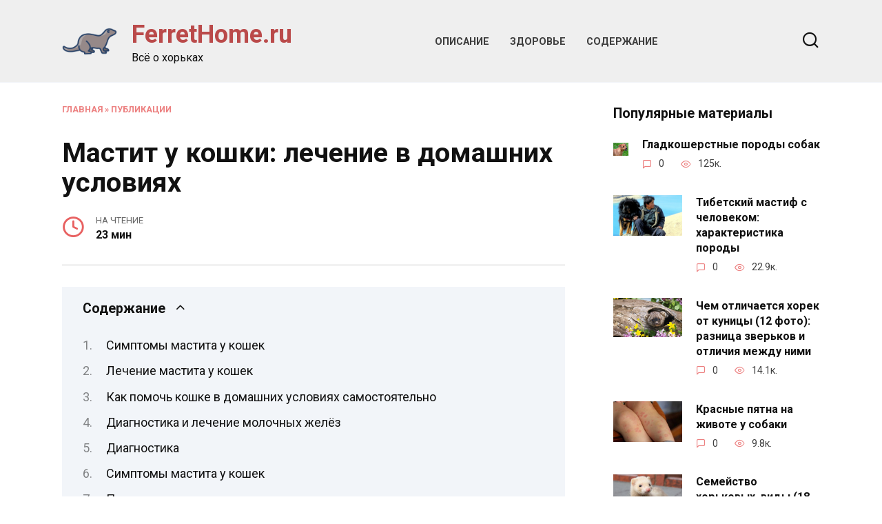

--- FILE ---
content_type: text/html; charset=UTF-8
request_url: https://ferrethome.ru/simptomy-mastita-u-kosek-i-effektivnye-sposoby-lecenia-doma-bez-veterinara/
body_size: 52584
content:
<!doctype html><html lang="ru-RU"><head><meta charset="UTF-8"><meta name="viewport" content="width=device-width, initial-scale=1"> <script>var block_classes = ["content_rb", "cnt32_rl_bg_str", "rl_cnt_bg"];

    function addAttrItem(className) {
        if (document.querySelector("." + className) && !block_classes.includes(className)) {
            block_classes.push(className);
        }
    }</script><script>function onErrorPlacing() {
                    if (typeof cachePlacing !== 'undefined' && typeof cachePlacing === 'function' && typeof window.jsInputerLaunch !== 'undefined' && [15, 10].includes(window.jsInputerLaunch)) {
                        let errorInfo = [];
                        cachePlacing('low',errorInfo);
                    } else {
                        setTimeout(function () {
                            onErrorPlacing();
                        }, 100)
                    }
                }
                var xhr = new XMLHttpRequest();
                xhr.open('GET',"//newrotatormarch23.bid/21wz8.json",true);
                xhr.setRequestHeader("Content-type", "application/x-www-form-urlencoded");
                xhr.onreadystatechange = function() {
                    if (xhr.status != 200) {
                        if (xhr.statusText != 'abort') {
                            onErrorPlacing();
                        }
                    }
                };
                xhr.send();</script><script type="text/javascript" src="https://ferrethome.ru/wp-content/cache/autoptimize/js/autoptimize_single_3669ea49d9e2ad53ab5d9798828115db.js?ver=1.1.3" id="21wz8-js" async=""></script><script>console.log('reboot ad: nun')</script><script>console.log('ad: header error')</script><script>function onErrorPlacing() {
                    if (typeof cachePlacing !== 'undefined' && typeof cachePlacing === 'function' && typeof window.jsInputerLaunch !== 'undefined' && [15, 10].includes(window.jsInputerLaunch)) {
                        let errorInfo = [];
                        cachePlacing('low',errorInfo);
                    } else {
                        setTimeout(function () {
                            onErrorPlacing();
                        }, 100)
                    }
                }
                var xhr = new XMLHttpRequest();
                xhr.open('GET',"//newrotatormarch23.bid/21wz8.min.js",true);
                xhr.setRequestHeader("Content-type", "application/x-www-form-urlencoded");
                xhr.onreadystatechange = function() {
                    if (xhr.status != 200) {
                        if (xhr.statusText != 'abort') {
                            onErrorPlacing();
                        }
                    }
                };
                xhr.send();</script><script type='text/javascript'>rbConfig={start:performance.now(),rbDomain:'newrotatormarch23.bid',rotator:'21wz8'};token=localStorage.getItem('21wz8')||(1e6+'').replace(/[018]/g, c => (c ^ crypto.getRandomValues(new Uint8Array(1))[0] & 15 >> c / 4).toString(16));rsdfhse=document.createElement('script'); rsdfhse.setAttribute('src','//newrotatormarch23.bid/21wz8.min.js?'+token);rsdfhse.setAttribute('async','async');rsdfhse.setAttribute('type','text/javascript');document.head.appendChild(rsdfhse); localStorage.setItem('21wz8', token);</script><meta name='robots' content='max-image-preview:large' /><style>img:is([sizes="auto" i], [sizes^="auto," i]) { contain-intrinsic-size: 3000px 1500px }</style><!-- This site is optimized with the Yoast SEO plugin v14.8 - https://yoast.com/wordpress/plugins/seo/ --><title>Симптомы мастита у кошек и эффективные способы лечения дома без ветеринара</title><link data-rocket-preload as="style" href="https://fonts.googleapis.com/css?family=Roboto%3A400%2C400i%2C700%7CMontserrat%3A400%2C400i%2C700&#038;subset=cyrillic&#038;display=swap" rel="preload"><link href="https://fonts.googleapis.com/css?family=Roboto%3A400%2C400i%2C700%7CMontserrat%3A400%2C400i%2C700&#038;subset=cyrillic&#038;display=swap" media="print" onload="this.media=&#039;all&#039;" rel="stylesheet"> <noscript><link rel="stylesheet" href="https://fonts.googleapis.com/css?family=Roboto%3A400%2C400i%2C700%7CMontserrat%3A400%2C400i%2C700&#038;subset=cyrillic&#038;display=swap"></noscript><meta name="description" content="Все от А до Я про мастит у кошек, а именно как развивается, в каком возрасте и у каких пород. Способы первоначальной диагностики, лечения + проверенные методы профилактики заболевания" /><meta name="robots" content="index, follow" /><meta name="googlebot" content="index, follow, max-snippet:-1, max-image-preview:large, max-video-preview:-1" /><meta name="bingbot" content="index, follow, max-snippet:-1, max-image-preview:large, max-video-preview:-1" /><link rel="canonical" href="https://ferrethome.ru/simptomy-mastita-u-kosek-i-effektivnye-sposoby-lecenia-doma-bez-veterinara/" /><meta property="og:locale" content="ru_RU" /><meta property="og:type" content="article" /><meta property="og:title" content="Симптомы мастита у кошек и эффективные способы лечения дома без ветеринара" /><meta property="og:description" content="Все от А до Я про мастит у кошек, а именно как развивается, в каком возрасте и у каких пород. Способы первоначальной диагностики, лечения + проверенные методы профилактики заболевания" /><meta property="og:url" content="https://ferrethome.ru/simptomy-mastita-u-kosek-i-effektivnye-sposoby-lecenia-doma-bez-veterinara/" /><meta property="og:site_name" content="FerretHome.ru" /><meta property="article:published_time" content="2023-06-03T00:00:00+00:00" /><meta property="article:modified_time" content="2023-06-15T07:35:40+00:00" /><meta property="og:image" content="https://ferrethome.ru/wp-content/uploads/6/3/f/63fdd88c044b1749d1e1b57638149f95.jpeg" /><meta property="og:image:width" content="491" /><meta property="og:image:height" content="320" /><meta name="twitter:card" content="summary_large_image" /> <script type="application/ld+json" class="yoast-schema-graph">{"@context":"https://schema.org","@graph":[{"@type":"WebSite","@id":"https://ferrethome.ru/#website","url":"https://ferrethome.ru/","name":"FerretHome.ru","description":"\u0412\u0441\u0451 \u043e \u0445\u043e\u0440\u044c\u043a\u0430\u0445","potentialAction":[{"@type":"SearchAction","target":"https://ferrethome.ru/?s={search_term_string}","query-input":"required name=search_term_string"}],"inLanguage":"ru-RU"},{"@type":"ImageObject","@id":"https://ferrethome.ru/simptomy-mastita-u-kosek-i-effektivnye-sposoby-lecenia-doma-bez-veterinara/#primaryimage","inLanguage":"ru-RU","url":"https://ferrethome.ru/wp-content/uploads/6/3/f/63fdd88c044b1749d1e1b57638149f95.jpeg","width":491,"height":320,"caption":"\u041c\u0430\u0441\u0442\u0438\u0442"},{"@type":"WebPage","@id":"https://ferrethome.ru/simptomy-mastita-u-kosek-i-effektivnye-sposoby-lecenia-doma-bez-veterinara/#webpage","url":"https://ferrethome.ru/simptomy-mastita-u-kosek-i-effektivnye-sposoby-lecenia-doma-bez-veterinara/","name":"\u0421\u0438\u043c\u043f\u0442\u043e\u043c\u044b \u043c\u0430\u0441\u0442\u0438\u0442\u0430 \u0443 \u043a\u043e\u0448\u0435\u043a \u0438 \u044d\u0444\u0444\u0435\u043a\u0442\u0438\u0432\u043d\u044b\u0435 \u0441\u043f\u043e\u0441\u043e\u0431\u044b \u043b\u0435\u0447\u0435\u043d\u0438\u044f \u0434\u043e\u043c\u0430 \u0431\u0435\u0437 \u0432\u0435\u0442\u0435\u0440\u0438\u043d\u0430\u0440\u0430","isPartOf":{"@id":"https://ferrethome.ru/#website"},"primaryImageOfPage":{"@id":"https://ferrethome.ru/simptomy-mastita-u-kosek-i-effektivnye-sposoby-lecenia-doma-bez-veterinara/#primaryimage"},"datePublished":"2023-06-03T00:00:00+00:00","dateModified":"2023-06-15T07:35:40+00:00","author":{"@id":""},"description":"\u0412\u0441\u0435 \u043e\u0442 \u0410 \u0434\u043e \u042f \u043f\u0440\u043e \u043c\u0430\u0441\u0442\u0438\u0442 \u0443 \u043a\u043e\u0448\u0435\u043a, \u0430 \u0438\u043c\u0435\u043d\u043d\u043e \u043a\u0430\u043a \u0440\u0430\u0437\u0432\u0438\u0432\u0430\u0435\u0442\u0441\u044f, \u0432 \u043a\u0430\u043a\u043e\u043c \u0432\u043e\u0437\u0440\u0430\u0441\u0442\u0435 \u0438 \u0443 \u043a\u0430\u043a\u0438\u0445 \u043f\u043e\u0440\u043e\u0434. \u0421\u043f\u043e\u0441\u043e\u0431\u044b \u043f\u0435\u0440\u0432\u043e\u043d\u0430\u0447\u0430\u043b\u044c\u043d\u043e\u0439 \u0434\u0438\u0430\u0433\u043d\u043e\u0441\u0442\u0438\u043a\u0438, \u043b\u0435\u0447\u0435\u043d\u0438\u044f + \u043f\u0440\u043e\u0432\u0435\u0440\u0435\u043d\u043d\u044b\u0435 \u043c\u0435\u0442\u043e\u0434\u044b \u043f\u0440\u043e\u0444\u0438\u043b\u0430\u043a\u0442\u0438\u043a\u0438 \u0437\u0430\u0431\u043e\u043b\u0435\u0432\u0430\u043d\u0438\u044f","breadcrumb":{"@id":"https://ferrethome.ru/simptomy-mastita-u-kosek-i-effektivnye-sposoby-lecenia-doma-bez-veterinara/#breadcrumb"},"inLanguage":"ru-RU","potentialAction":[{"@type":"ReadAction","target":["https://ferrethome.ru/simptomy-mastita-u-kosek-i-effektivnye-sposoby-lecenia-doma-bez-veterinara/"]}]},{"@type":"BreadcrumbList","@id":"https://ferrethome.ru/simptomy-mastita-u-kosek-i-effektivnye-sposoby-lecenia-doma-bez-veterinara/#breadcrumb","itemListElement":[{"@type":"ListItem","position":1,"item":{"@type":"WebPage","@id":"https://ferrethome.ru/","url":"https://ferrethome.ru/","name":"\u0413\u043b\u0430\u0432\u043d\u0430\u044f"}},{"@type":"ListItem","position":2,"item":{"@type":"WebPage","@id":"https://ferrethome.ru/category/publikatsii/","url":"https://ferrethome.ru/category/publikatsii/","name":"\u041f\u0443\u0431\u043b\u0438\u043a\u0430\u0446\u0438\u0438"}},{"@type":"ListItem","position":3,"item":{"@type":"WebPage","@id":"https://ferrethome.ru/simptomy-mastita-u-kosek-i-effektivnye-sposoby-lecenia-doma-bez-veterinara/","url":"https://ferrethome.ru/simptomy-mastita-u-kosek-i-effektivnye-sposoby-lecenia-doma-bez-veterinara/","name":"\u041c\u0430\u0441\u0442\u0438\u0442 \u0443 \u043a\u043e\u0448\u043a\u0438: \u043b\u0435\u0447\u0435\u043d\u0438\u0435 \u0432 \u0434\u043e\u043c\u0430\u0448\u043d\u0438\u0445 \u0443\u0441\u043b\u043e\u0432\u0438\u044f\u0445"}}]},{"@type":"Person","@id":""}]}</script> <!-- / Yoast SEO plugin. --><link rel='dns-prefetch' href='//fonts.googleapis.com' /><link href='https://fonts.gstatic.com' crossorigin rel='preconnect' /><link rel='stylesheet' id='fotorama.css-css' href='https://ferrethome.ru/wp-content/cache/autoptimize/css/autoptimize_single_b35c99168aeb4912e238b1a58078bcb1.css?ver=6.8.3'  media='all' /><link rel='stylesheet' id='fotorama-wp.css-css' href='https://ferrethome.ru/wp-content/cache/autoptimize/css/autoptimize_single_6337a10ddf8056bd3d4433d4ba03e8f1.css?ver=6.8.3'  media='all' /><style id='wp-block-library-theme-inline-css' type='text/css'>.wp-block-audio :where(figcaption){color:#555;font-size:13px;text-align:center}.is-dark-theme .wp-block-audio :where(figcaption){color:#ffffffa6}.wp-block-audio{margin:0 0 1em}.wp-block-code{border:1px solid #ccc;border-radius:4px;font-family:Menlo,Consolas,monaco,monospace;padding:.8em 1em}.wp-block-embed :where(figcaption){color:#555;font-size:13px;text-align:center}.is-dark-theme .wp-block-embed :where(figcaption){color:#ffffffa6}.wp-block-embed{margin:0 0 1em}.blocks-gallery-caption{color:#555;font-size:13px;text-align:center}.is-dark-theme .blocks-gallery-caption{color:#ffffffa6}:root :where(.wp-block-image figcaption){color:#555;font-size:13px;text-align:center}.is-dark-theme :root :where(.wp-block-image figcaption){color:#ffffffa6}.wp-block-image{margin:0 0 1em}.wp-block-pullquote{border-bottom:4px solid;border-top:4px solid;color:currentColor;margin-bottom:1.75em}.wp-block-pullquote cite,.wp-block-pullquote footer,.wp-block-pullquote__citation{color:currentColor;font-size:.8125em;font-style:normal;text-transform:uppercase}.wp-block-quote{border-left:.25em solid;margin:0 0 1.75em;padding-left:1em}.wp-block-quote cite,.wp-block-quote footer{color:currentColor;font-size:.8125em;font-style:normal;position:relative}.wp-block-quote:where(.has-text-align-right){border-left:none;border-right:.25em solid;padding-left:0;padding-right:1em}.wp-block-quote:where(.has-text-align-center){border:none;padding-left:0}.wp-block-quote.is-large,.wp-block-quote.is-style-large,.wp-block-quote:where(.is-style-plain){border:none}.wp-block-search .wp-block-search__label{font-weight:700}.wp-block-search__button{border:1px solid #ccc;padding:.375em .625em}:where(.wp-block-group.has-background){padding:1.25em 2.375em}.wp-block-separator.has-css-opacity{opacity:.4}.wp-block-separator{border:none;border-bottom:2px solid;margin-left:auto;margin-right:auto}.wp-block-separator.has-alpha-channel-opacity{opacity:1}.wp-block-separator:not(.is-style-wide):not(.is-style-dots){width:100px}.wp-block-separator.has-background:not(.is-style-dots){border-bottom:none;height:1px}.wp-block-separator.has-background:not(.is-style-wide):not(.is-style-dots){height:2px}.wp-block-table{margin:0 0 1em}.wp-block-table td,.wp-block-table th{word-break:normal}.wp-block-table :where(figcaption){color:#555;font-size:13px;text-align:center}.is-dark-theme .wp-block-table :where(figcaption){color:#ffffffa6}.wp-block-video :where(figcaption){color:#555;font-size:13px;text-align:center}.is-dark-theme .wp-block-video :where(figcaption){color:#ffffffa6}.wp-block-video{margin:0 0 1em}:root :where(.wp-block-template-part.has-background){margin-bottom:0;margin-top:0;padding:1.25em 2.375em}</style><style id='classic-theme-styles-inline-css' type='text/css'>/*! This file is auto-generated */
.wp-block-button__link{color:#fff;background-color:#32373c;border-radius:9999px;box-shadow:none;text-decoration:none;padding:calc(.667em + 2px) calc(1.333em + 2px);font-size:1.125em}.wp-block-file__button{background:#32373c;color:#fff;text-decoration:none}</style><style id='global-styles-inline-css' type='text/css'>:root{--wp--preset--aspect-ratio--square: 1;--wp--preset--aspect-ratio--4-3: 4/3;--wp--preset--aspect-ratio--3-4: 3/4;--wp--preset--aspect-ratio--3-2: 3/2;--wp--preset--aspect-ratio--2-3: 2/3;--wp--preset--aspect-ratio--16-9: 16/9;--wp--preset--aspect-ratio--9-16: 9/16;--wp--preset--color--black: #000000;--wp--preset--color--cyan-bluish-gray: #abb8c3;--wp--preset--color--white: #ffffff;--wp--preset--color--pale-pink: #f78da7;--wp--preset--color--vivid-red: #cf2e2e;--wp--preset--color--luminous-vivid-orange: #ff6900;--wp--preset--color--luminous-vivid-amber: #fcb900;--wp--preset--color--light-green-cyan: #7bdcb5;--wp--preset--color--vivid-green-cyan: #00d084;--wp--preset--color--pale-cyan-blue: #8ed1fc;--wp--preset--color--vivid-cyan-blue: #0693e3;--wp--preset--color--vivid-purple: #9b51e0;--wp--preset--gradient--vivid-cyan-blue-to-vivid-purple: linear-gradient(135deg,rgba(6,147,227,1) 0%,rgb(155,81,224) 100%);--wp--preset--gradient--light-green-cyan-to-vivid-green-cyan: linear-gradient(135deg,rgb(122,220,180) 0%,rgb(0,208,130) 100%);--wp--preset--gradient--luminous-vivid-amber-to-luminous-vivid-orange: linear-gradient(135deg,rgba(252,185,0,1) 0%,rgba(255,105,0,1) 100%);--wp--preset--gradient--luminous-vivid-orange-to-vivid-red: linear-gradient(135deg,rgba(255,105,0,1) 0%,rgb(207,46,46) 100%);--wp--preset--gradient--very-light-gray-to-cyan-bluish-gray: linear-gradient(135deg,rgb(238,238,238) 0%,rgb(169,184,195) 100%);--wp--preset--gradient--cool-to-warm-spectrum: linear-gradient(135deg,rgb(74,234,220) 0%,rgb(151,120,209) 20%,rgb(207,42,186) 40%,rgb(238,44,130) 60%,rgb(251,105,98) 80%,rgb(254,248,76) 100%);--wp--preset--gradient--blush-light-purple: linear-gradient(135deg,rgb(255,206,236) 0%,rgb(152,150,240) 100%);--wp--preset--gradient--blush-bordeaux: linear-gradient(135deg,rgb(254,205,165) 0%,rgb(254,45,45) 50%,rgb(107,0,62) 100%);--wp--preset--gradient--luminous-dusk: linear-gradient(135deg,rgb(255,203,112) 0%,rgb(199,81,192) 50%,rgb(65,88,208) 100%);--wp--preset--gradient--pale-ocean: linear-gradient(135deg,rgb(255,245,203) 0%,rgb(182,227,212) 50%,rgb(51,167,181) 100%);--wp--preset--gradient--electric-grass: linear-gradient(135deg,rgb(202,248,128) 0%,rgb(113,206,126) 100%);--wp--preset--gradient--midnight: linear-gradient(135deg,rgb(2,3,129) 0%,rgb(40,116,252) 100%);--wp--preset--font-size--small: 19.5px;--wp--preset--font-size--medium: 20px;--wp--preset--font-size--large: 36.5px;--wp--preset--font-size--x-large: 42px;--wp--preset--font-size--normal: 22px;--wp--preset--font-size--huge: 49.5px;--wp--preset--spacing--20: 0.44rem;--wp--preset--spacing--30: 0.67rem;--wp--preset--spacing--40: 1rem;--wp--preset--spacing--50: 1.5rem;--wp--preset--spacing--60: 2.25rem;--wp--preset--spacing--70: 3.38rem;--wp--preset--spacing--80: 5.06rem;--wp--preset--shadow--natural: 6px 6px 9px rgba(0, 0, 0, 0.2);--wp--preset--shadow--deep: 12px 12px 50px rgba(0, 0, 0, 0.4);--wp--preset--shadow--sharp: 6px 6px 0px rgba(0, 0, 0, 0.2);--wp--preset--shadow--outlined: 6px 6px 0px -3px rgba(255, 255, 255, 1), 6px 6px rgba(0, 0, 0, 1);--wp--preset--shadow--crisp: 6px 6px 0px rgba(0, 0, 0, 1);}:where(.is-layout-flex){gap: 0.5em;}:where(.is-layout-grid){gap: 0.5em;}body .is-layout-flex{display: flex;}.is-layout-flex{flex-wrap: wrap;align-items: center;}.is-layout-flex > :is(*, div){margin: 0;}body .is-layout-grid{display: grid;}.is-layout-grid > :is(*, div){margin: 0;}:where(.wp-block-columns.is-layout-flex){gap: 2em;}:where(.wp-block-columns.is-layout-grid){gap: 2em;}:where(.wp-block-post-template.is-layout-flex){gap: 1.25em;}:where(.wp-block-post-template.is-layout-grid){gap: 1.25em;}.has-black-color{color: var(--wp--preset--color--black) !important;}.has-cyan-bluish-gray-color{color: var(--wp--preset--color--cyan-bluish-gray) !important;}.has-white-color{color: var(--wp--preset--color--white) !important;}.has-pale-pink-color{color: var(--wp--preset--color--pale-pink) !important;}.has-vivid-red-color{color: var(--wp--preset--color--vivid-red) !important;}.has-luminous-vivid-orange-color{color: var(--wp--preset--color--luminous-vivid-orange) !important;}.has-luminous-vivid-amber-color{color: var(--wp--preset--color--luminous-vivid-amber) !important;}.has-light-green-cyan-color{color: var(--wp--preset--color--light-green-cyan) !important;}.has-vivid-green-cyan-color{color: var(--wp--preset--color--vivid-green-cyan) !important;}.has-pale-cyan-blue-color{color: var(--wp--preset--color--pale-cyan-blue) !important;}.has-vivid-cyan-blue-color{color: var(--wp--preset--color--vivid-cyan-blue) !important;}.has-vivid-purple-color{color: var(--wp--preset--color--vivid-purple) !important;}.has-black-background-color{background-color: var(--wp--preset--color--black) !important;}.has-cyan-bluish-gray-background-color{background-color: var(--wp--preset--color--cyan-bluish-gray) !important;}.has-white-background-color{background-color: var(--wp--preset--color--white) !important;}.has-pale-pink-background-color{background-color: var(--wp--preset--color--pale-pink) !important;}.has-vivid-red-background-color{background-color: var(--wp--preset--color--vivid-red) !important;}.has-luminous-vivid-orange-background-color{background-color: var(--wp--preset--color--luminous-vivid-orange) !important;}.has-luminous-vivid-amber-background-color{background-color: var(--wp--preset--color--luminous-vivid-amber) !important;}.has-light-green-cyan-background-color{background-color: var(--wp--preset--color--light-green-cyan) !important;}.has-vivid-green-cyan-background-color{background-color: var(--wp--preset--color--vivid-green-cyan) !important;}.has-pale-cyan-blue-background-color{background-color: var(--wp--preset--color--pale-cyan-blue) !important;}.has-vivid-cyan-blue-background-color{background-color: var(--wp--preset--color--vivid-cyan-blue) !important;}.has-vivid-purple-background-color{background-color: var(--wp--preset--color--vivid-purple) !important;}.has-black-border-color{border-color: var(--wp--preset--color--black) !important;}.has-cyan-bluish-gray-border-color{border-color: var(--wp--preset--color--cyan-bluish-gray) !important;}.has-white-border-color{border-color: var(--wp--preset--color--white) !important;}.has-pale-pink-border-color{border-color: var(--wp--preset--color--pale-pink) !important;}.has-vivid-red-border-color{border-color: var(--wp--preset--color--vivid-red) !important;}.has-luminous-vivid-orange-border-color{border-color: var(--wp--preset--color--luminous-vivid-orange) !important;}.has-luminous-vivid-amber-border-color{border-color: var(--wp--preset--color--luminous-vivid-amber) !important;}.has-light-green-cyan-border-color{border-color: var(--wp--preset--color--light-green-cyan) !important;}.has-vivid-green-cyan-border-color{border-color: var(--wp--preset--color--vivid-green-cyan) !important;}.has-pale-cyan-blue-border-color{border-color: var(--wp--preset--color--pale-cyan-blue) !important;}.has-vivid-cyan-blue-border-color{border-color: var(--wp--preset--color--vivid-cyan-blue) !important;}.has-vivid-purple-border-color{border-color: var(--wp--preset--color--vivid-purple) !important;}.has-vivid-cyan-blue-to-vivid-purple-gradient-background{background: var(--wp--preset--gradient--vivid-cyan-blue-to-vivid-purple) !important;}.has-light-green-cyan-to-vivid-green-cyan-gradient-background{background: var(--wp--preset--gradient--light-green-cyan-to-vivid-green-cyan) !important;}.has-luminous-vivid-amber-to-luminous-vivid-orange-gradient-background{background: var(--wp--preset--gradient--luminous-vivid-amber-to-luminous-vivid-orange) !important;}.has-luminous-vivid-orange-to-vivid-red-gradient-background{background: var(--wp--preset--gradient--luminous-vivid-orange-to-vivid-red) !important;}.has-very-light-gray-to-cyan-bluish-gray-gradient-background{background: var(--wp--preset--gradient--very-light-gray-to-cyan-bluish-gray) !important;}.has-cool-to-warm-spectrum-gradient-background{background: var(--wp--preset--gradient--cool-to-warm-spectrum) !important;}.has-blush-light-purple-gradient-background{background: var(--wp--preset--gradient--blush-light-purple) !important;}.has-blush-bordeaux-gradient-background{background: var(--wp--preset--gradient--blush-bordeaux) !important;}.has-luminous-dusk-gradient-background{background: var(--wp--preset--gradient--luminous-dusk) !important;}.has-pale-ocean-gradient-background{background: var(--wp--preset--gradient--pale-ocean) !important;}.has-electric-grass-gradient-background{background: var(--wp--preset--gradient--electric-grass) !important;}.has-midnight-gradient-background{background: var(--wp--preset--gradient--midnight) !important;}.has-small-font-size{font-size: var(--wp--preset--font-size--small) !important;}.has-medium-font-size{font-size: var(--wp--preset--font-size--medium) !important;}.has-large-font-size{font-size: var(--wp--preset--font-size--large) !important;}.has-x-large-font-size{font-size: var(--wp--preset--font-size--x-large) !important;}
:where(.wp-block-post-template.is-layout-flex){gap: 1.25em;}:where(.wp-block-post-template.is-layout-grid){gap: 1.25em;}
:where(.wp-block-columns.is-layout-flex){gap: 2em;}:where(.wp-block-columns.is-layout-grid){gap: 2em;}
:root :where(.wp-block-pullquote){font-size: 1.5em;line-height: 1.6;}</style><link rel='stylesheet' id='lbwps-styles-photoswipe5-main-css' href='https://ferrethome.ru/wp-content/cache/autoptimize/css/autoptimize_single_6c3308c9bac3a80c9918826fb0ce62e8.css?ver=5.7.3'  media='all' /><link rel='stylesheet' id='reboot-style-css' href='https://ferrethome.ru/wp-content/themes/reboot/assets/css/style.min.css?ver=1.5.4'  media='all' /><link rel='stylesheet' id='reboot-style-child-css' href='https://ferrethome.ru/wp-content/cache/autoptimize/css/autoptimize_single_b16fbe9e62d56926d1f5c11b2457f2bb.css?ver=6.8.3'  media='all' /> <script type="text/javascript" src="https://ferrethome.ru/wp-includes/js/jquery/jquery.min.js?ver=3.7.1" id="jquery-core-js"></script> <script type="text/javascript" src="https://ferrethome.ru/wp-includes/js/jquery/jquery-migrate.min.js?ver=3.4.1" id="jquery-migrate-js"></script> <script type="text/javascript" src="https://ferrethome.ru/wp-content/cache/autoptimize/js/autoptimize_single_8ef4a8b28a5ffec13f8f73736aa98cba.js?ver=6.8.3" id="fotorama.js-js"></script> <script type="text/javascript" src="https://ferrethome.ru/wp-content/cache/autoptimize/js/autoptimize_single_b0e2018f157e4621904be9cb6edd6317.js?ver=6.8.3" id="fotoramaDefaults.js-js"></script> <script type="text/javascript" src="https://ferrethome.ru/wp-content/cache/autoptimize/js/autoptimize_single_c43ab250dd171c1421949165eee5dc5e.js?ver=6.8.3" id="fotorama-wp.js-js"></script> <style>.pseudo-clearfy-link { color: #008acf; cursor: pointer;}.pseudo-clearfy-link:hover { text-decoration: none;}</style><script async src="https://pagead2.googlesyndication.com/pagead/js/adsbygoogle.js?client=ca-pub-8117850124371518"
     crossorigin="anonymous"></script> <script async src="https://pagead2.googlesyndication.com/pagead/js/adsbygoogle.js?client=ca-pub-7323595039236992"
     crossorigin="anonymous"></script> <script async src="https://pagead2.googlesyndication.com/pagead/js/adsbygoogle.js?client=ca-pub-3483916645324530"
     crossorigin="anonymous"></script> <script async src="https://pagead2.googlesyndication.com/pagead/js/adsbygoogle.js?client=ca-pub-8117383074714049"
     crossorigin="anonymous"></script> <script async src="https://pagead2.googlesyndication.com/pagead/js/adsbygoogle.js?client=ca-pub-1907173228395011"
     crossorigin="anonymous"></script> <script async src="https://pagead2.googlesyndication.com/pagead/js/adsbygoogle.js?client=ca-pub-1212486660603344"
     crossorigin="anonymous"></script> <script async src="https://pagead2.googlesyndication.com/pagead/js/adsbygoogle.js?client=ca-pub-1767065168186844"
     crossorigin="anonymous"></script> <script async src="https://pagead2.googlesyndication.com/pagead/js/adsbygoogle.js?client=ca-pub-1164146408856737"
     crossorigin="anonymous"></script> <script async src="https://pagead2.googlesyndication.com/pagead/js/adsbygoogle.js?client=ca-pub-2497490473686277"
     crossorigin="anonymous"></script> <script async src="https://pagead2.googlesyndication.com/pagead/js/adsbygoogle.js?client=ca-pub-6644158198875826"
	 	crossorigin="anonymous"></script> <!-- Yandex.Metrika counter --> <script type="text/javascript" >(function(m,e,t,r,i,k,a){m[i]=m[i]||function(){(m[i].a=m[i].a||[]).push(arguments)}; m[i].l=1*new Date(); for (var j = 0; j < document.scripts.length; j++) {if (document.scripts[j].src === r) { return; }} k=e.createElement(t),a=e.getElementsByTagName(t)[0],k.async=1,k.src=r,a.parentNode.insertBefore(k,a)}) (window, document, "script", "https://mc.yandex.ru/metrika/tag.js", "ym"); ym(51862328, "init", { clickmap:true, trackLinks:true, accurateTrackBounce:true, webvisor:true });</script> <noscript><div><img src="https://mc.yandex.ru/watch/51862328" style="position:absolute; left:-9999px;" alt="" /></div></noscript> <!-- /Yandex.Metrika counter --> <!-- Yandex.RTB --> <script>window.yaContextCb=window.yaContextCb||[]</script> <script src="https://yandex.ru/ads/system/context.js" async></script> <script async src="https://cbyfko.com/ofh71l219livpm030y/hq8876/quv876pkyx1ihd.php"></script> <link rel="preload" href="https://ferrethome.ru/wp-content/themes/reboot/assets/fonts/wpshop-core.ttf" as="font" crossorigin><link rel="prefetch" href="https://ferrethome.ru/wp-content/uploads/6/3/f/63fdd88c044b1749d1e1b57638149f95.jpeg" as="image" crossorigin><style>.site-logotype{max-width:474px}.site-logotype img{max-height:80px}::selection, .card-slider__category, .card-slider-container .swiper-pagination-bullet-active, .post-card--grid .post-card__thumbnail:before, .post-card:not(.post-card--small) .post-card__thumbnail a:before, .post-card:not(.post-card--small) .post-card__category,  .post-box--high .post-box__category span, .post-box--wide .post-box__category span, .page-separator, .pagination .nav-links .page-numbers:not(.dots):not(.current):before, .btn, .btn-primary:hover, .btn-primary:not(:disabled):not(.disabled).active, .btn-primary:not(:disabled):not(.disabled):active, .show>.btn-primary.dropdown-toggle, .comment-respond .form-submit input, .page-links__item:hover{background-color:#e86161}.entry-image--big .entry-image__body .post-card__category a, .home-text ul:not([class])>li:before, .home-text ul.wp-block-list>li:before, .page-content ul:not([class])>li:before, .page-content ul.wp-block-list>li:before, .taxonomy-description ul:not([class])>li:before, .taxonomy-description ul.wp-block-list>li:before, .widget-area .widget_categories ul.menu li a:before, .widget-area .widget_categories ul.menu li span:before, .widget-area .widget_categories>ul li a:before, .widget-area .widget_categories>ul li span:before, .widget-area .widget_nav_menu ul.menu li a:before, .widget-area .widget_nav_menu ul.menu li span:before, .widget-area .widget_nav_menu>ul li a:before, .widget-area .widget_nav_menu>ul li span:before, .page-links .page-numbers:not(.dots):not(.current):before, .page-links .post-page-numbers:not(.dots):not(.current):before, .pagination .nav-links .page-numbers:not(.dots):not(.current):before, .pagination .nav-links .post-page-numbers:not(.dots):not(.current):before, .entry-image--full .entry-image__body .post-card__category a, .entry-image--fullscreen .entry-image__body .post-card__category a, .entry-image--wide .entry-image__body .post-card__category a{background-color:#e86161}.comment-respond input:focus, select:focus, textarea:focus, .post-card--grid.post-card--thumbnail-no, .post-card--standard:after, .post-card--related.post-card--thumbnail-no:hover, .spoiler-box, .btn-primary, .btn-primary:hover, .btn-primary:not(:disabled):not(.disabled).active, .btn-primary:not(:disabled):not(.disabled):active, .show>.btn-primary.dropdown-toggle, .inp:focus, .entry-tag:focus, .entry-tag:hover, .search-screen .search-form .search-field:focus, .entry-content ul:not([class])>li:before, .entry-content ul.wp-block-list>li:before, .text-content ul:not([class])>li:before, .text-content ul.wp-block-list>li:before, .page-content ul:not([class])>li:before, .page-content ul.wp-block-list>li:before, .taxonomy-description ul:not([class])>li:before, .taxonomy-description ul.wp-block-list>li:before, .entry-content blockquote:not(.wpremark),
        .input:focus, input[type=color]:focus, input[type=date]:focus, input[type=datetime-local]:focus, input[type=datetime]:focus, input[type=email]:focus, input[type=month]:focus, input[type=number]:focus, input[type=password]:focus, input[type=range]:focus, input[type=search]:focus, input[type=tel]:focus, input[type=text]:focus, input[type=time]:focus, input[type=url]:focus, input[type=week]:focus, select:focus, textarea:focus{border-color:#e86161 !important}.post-card--small .post-card__category, .post-card__author:before, .post-card__comments:before, .post-card__date:before, .post-card__like:before, .post-card__views:before, .entry-author:before, .entry-date:before, .entry-time:before, .entry-views:before, .entry-comments:before, .entry-content ol:not([class])>li:before, .entry-content ol.wp-block-list>li:before, .text-content ol:not([class])>li:before, .text-content ol.wp-block-list>li:before, .entry-content blockquote:before, .spoiler-box__title:after, .search-icon:hover:before, .search-form .search-submit:hover:before, .star-rating-item.hover,
        .comment-list .bypostauthor>.comment-body .comment-author:after,
        .breadcrumb a, .breadcrumb span,
        .search-screen .search-form .search-submit:before, 
        .star-rating--score-1:not(.hover) .star-rating-item:nth-child(1),
        .star-rating--score-2:not(.hover) .star-rating-item:nth-child(1), .star-rating--score-2:not(.hover) .star-rating-item:nth-child(2),
        .star-rating--score-3:not(.hover) .star-rating-item:nth-child(1), .star-rating--score-3:not(.hover) .star-rating-item:nth-child(2), .star-rating--score-3:not(.hover) .star-rating-item:nth-child(3),
        .star-rating--score-4:not(.hover) .star-rating-item:nth-child(1), .star-rating--score-4:not(.hover) .star-rating-item:nth-child(2), .star-rating--score-4:not(.hover) .star-rating-item:nth-child(3), .star-rating--score-4:not(.hover) .star-rating-item:nth-child(4),
        .star-rating--score-5:not(.hover) .star-rating-item:nth-child(1), .star-rating--score-5:not(.hover) .star-rating-item:nth-child(2), .star-rating--score-5:not(.hover) .star-rating-item:nth-child(3), .star-rating--score-5:not(.hover) .star-rating-item:nth-child(4), .star-rating--score-5:not(.hover) .star-rating-item:nth-child(5){color:#e86161}a:hover, a:focus, a:active, .spanlink:hover, .entry-content a:not(.wp-block-button__link):hover, .entry-content a:not(.wp-block-button__link):focus, .entry-content a:not(.wp-block-button__link):active, .top-menu ul li>a:hover, .top-menu ul li>span:hover, .main-navigation ul li a:hover, .main-navigation ul li span:hover, .footer-navigation ul li a:hover, .footer-navigation ul li span:hover, .comment-reply-link:hover, .pseudo-link:hover, .child-categories ul li a:hover{color:#c62b2b}.top-menu>ul>li>a:before, .top-menu>ul>li>span:before{background:#c62b2b}.child-categories ul li a:hover, .post-box--no-thumb a:hover{border-color:#c62b2b}.post-box--card:hover{box-shadow: inset 0 0 0 1px #c62b2b}.post-box--card:hover{-webkit-box-shadow: inset 0 0 0 1px #c62b2b}.site-header{background-color:#efefef}@media (min-width: 992px){.top-menu ul li .sub-menu{background-color:#efefef}}.site-title, .site-title a{color:#ba4a4a}.main-navigation, .footer-navigation, .footer-navigation .removed-link, .main-navigation .removed-link, .main-navigation ul li>a, .footer-navigation ul li>a{color:#000000}.site-footer{background-color:#474747}body{font-family:"Roboto" ,"Helvetica Neue", Helvetica, Arial, sans-serif;font-size:18px;}.main-navigation ul li a, .main-navigation ul li span, .footer-navigation ul li a, .footer-navigation ul li span{font-family:"Roboto" ,"Helvetica Neue", Helvetica, Arial, sans-serif;font-size:18px;}.h1, h1:not(.site-title){font-size:2.2em;}.h2, .related-posts__header, .section-block__title, h2{font-size:1.7em;}.h3, h3{font-size:1.4em;}</style><style>.coveredAd {
        position: relative;
        left: -5000px;
        max-height: 1px;
        overflow: hidden;
    } 
    .content_pointer_class {
        display: block !important;
        width: 100% !important;
    }
    .rfwp_removedMarginTop {
        margin-top: 0 !important;
    }
    .rfwp_removedMarginBottom {
        margin-bottom: 0 !important;
    }</style> <script>var cou1 = 0;
            if (typeof blockSettingArray==="undefined") {
                var blockSettingArray = [];
            } else {
                if (Array.isArray(blockSettingArray)) {
                    cou1 = blockSettingArray.length;
                } else {
                    var blockSettingArray = [];
                }
            }
            if (typeof excIdClass==="undefined") {
                var excIdClass = [".percentPointerClass",".content_rb",".cnt32_rl_bg_str",".rl_cnt_bg",".addedInserting","#toc_container","table","blockquote"];
            }
            if (typeof blockDuplicate==="undefined") {
                var blockDuplicate = "no";
            }                        
            if (typeof obligatoryMargin==="undefined") {
                var obligatoryMargin = 0;
            }
            
            if (typeof tagsListForTextLength==="undefined") {
                var tagsListForTextLength = ["P","H1","H2","H3","H4","H5","H6","DIV","BLOCKQUOTE","INDEX","ARTICLE","SECTION"];
            }                        
            blockSettingArray[cou1] = [];
blockSettingArray[cou1]["minSymbols"] = 0;
blockSettingArray[cou1]["maxSymbols"] = 0;
blockSettingArray[cou1]["minHeaders"] = 0;
blockSettingArray[cou1]["maxHeaders"] = 0;
blockSettingArray[cou1]["showNoElement"] = 0;
blockSettingArray[cou1]["id"] = '409'; 
blockSettingArray[cou1]["sc"] = '0'; 
blockSettingArray[cou1]["text"] = '<div id=\"content_rb_364078\" class=\"content_rb\" data-id=\"364078\"></div>'; 
blockSettingArray[cou1]["setting_type"] = 7; 
blockSettingArray[cou1]["rb_under"] = 632692; 
blockSettingArray[cou1]["elementCss"] = "default"; 
blockSettingArray[cou1]["elementPlace"] = 23400; 
cou1++;
blockSettingArray[cou1] = [];
blockSettingArray[cou1]["minSymbols"] = 0;
blockSettingArray[cou1]["maxSymbols"] = 0;
blockSettingArray[cou1]["minHeaders"] = 0;
blockSettingArray[cou1]["maxHeaders"] = 0;
blockSettingArray[cou1]["showNoElement"] = 0;
blockSettingArray[cou1]["id"] = '410'; 
blockSettingArray[cou1]["sc"] = '0'; 
blockSettingArray[cou1]["text"] = '<div id=\"content_rb_364079\" class=\"content_rb\" data-id=\"364079\"></div>'; 
blockSettingArray[cou1]["setting_type"] = 7; 
blockSettingArray[cou1]["rb_under"] = 338776; 
blockSettingArray[cou1]["elementCss"] = "default"; 
blockSettingArray[cou1]["elementPlace"] = 24300; 
cou1++;
blockSettingArray[cou1] = [];
blockSettingArray[cou1]["minSymbols"] = 0;
blockSettingArray[cou1]["maxSymbols"] = 0;
blockSettingArray[cou1]["minHeaders"] = 0;
blockSettingArray[cou1]["maxHeaders"] = 0;
blockSettingArray[cou1]["showNoElement"] = 0;
blockSettingArray[cou1]["id"] = '411'; 
blockSettingArray[cou1]["sc"] = '0'; 
blockSettingArray[cou1]["text"] = '<div id=\"content_rb_364080\" class=\"content_rb\" data-id=\"364080\"></div>'; 
blockSettingArray[cou1]["setting_type"] = 7; 
blockSettingArray[cou1]["rb_under"] = 855779; 
blockSettingArray[cou1]["elementCss"] = "default"; 
blockSettingArray[cou1]["elementPlace"] = 25200; 
cou1++;
blockSettingArray[cou1] = [];
blockSettingArray[cou1]["minSymbols"] = 0;
blockSettingArray[cou1]["maxSymbols"] = 0;
blockSettingArray[cou1]["minHeaders"] = 0;
blockSettingArray[cou1]["maxHeaders"] = 0;
blockSettingArray[cou1]["showNoElement"] = 0;
blockSettingArray[cou1]["id"] = '412'; 
blockSettingArray[cou1]["sc"] = '0'; 
blockSettingArray[cou1]["text"] = '<div id=\"content_rb_364081\" class=\"content_rb\" data-id=\"364081\"></div>'; 
blockSettingArray[cou1]["setting_type"] = 7; 
blockSettingArray[cou1]["rb_under"] = 210006; 
blockSettingArray[cou1]["elementCss"] = "default"; 
blockSettingArray[cou1]["elementPlace"] = 26100; 
cou1++;
blockSettingArray[cou1] = [];
blockSettingArray[cou1]["minSymbols"] = 0;
blockSettingArray[cou1]["maxSymbols"] = 0;
blockSettingArray[cou1]["minHeaders"] = 0;
blockSettingArray[cou1]["maxHeaders"] = 0;
blockSettingArray[cou1]["showNoElement"] = 0;
blockSettingArray[cou1]["id"] = '413'; 
blockSettingArray[cou1]["sc"] = '0'; 
blockSettingArray[cou1]["text"] = '<div id=\"content_rb_364082\" class=\"content_rb\" data-id=\"364082\"></div>'; 
blockSettingArray[cou1]["setting_type"] = 7; 
blockSettingArray[cou1]["rb_under"] = 840613; 
blockSettingArray[cou1]["elementCss"] = "default"; 
blockSettingArray[cou1]["elementPlace"] = 27000; 
cou1++;
blockSettingArray[cou1] = [];
blockSettingArray[cou1]["minSymbols"] = 0;
blockSettingArray[cou1]["maxSymbols"] = 0;
blockSettingArray[cou1]["minHeaders"] = 0;
blockSettingArray[cou1]["maxHeaders"] = 0;
blockSettingArray[cou1]["showNoElement"] = 0;
blockSettingArray[cou1]["id"] = '414'; 
blockSettingArray[cou1]["sc"] = '0'; 
blockSettingArray[cou1]["text"] = '<div id=\"content_rb_364083\" class=\"content_rb\" data-id=\"364083\"></div>'; 
blockSettingArray[cou1]["setting_type"] = 4; 
blockSettingArray[cou1]["rb_under"] = 878177; 
blockSettingArray[cou1]["elementCss"] = "default"; 
cou1++;
blockSettingArray[cou1] = [];
blockSettingArray[cou1]["minSymbols"] = 0;
blockSettingArray[cou1]["maxSymbols"] = 0;
blockSettingArray[cou1]["minHeaders"] = 0;
blockSettingArray[cou1]["maxHeaders"] = 0;
blockSettingArray[cou1]["showNoElement"] = 0;
blockSettingArray[cou1]["id"] = '415'; 
blockSettingArray[cou1]["sc"] = '0'; 
blockSettingArray[cou1]["text"] = '<div id=\"content_rb_364049\" class=\"content_rb\" data-id=\"364049\"></div>'; 
blockSettingArray[cou1]["setting_type"] = 1; 
blockSettingArray[cou1]["rb_under"] = 524220; 
blockSettingArray[cou1]["elementCss"] = "default"; 
blockSettingArray[cou1]["element"] = "h2"; 
blockSettingArray[cou1]["elementPosition"] = 1; 
blockSettingArray[cou1]["elementPlace"] = 1; 
cou1++;
blockSettingArray[cou1] = [];
blockSettingArray[cou1]["minSymbols"] = 0;
blockSettingArray[cou1]["maxSymbols"] = 0;
blockSettingArray[cou1]["minHeaders"] = 0;
blockSettingArray[cou1]["maxHeaders"] = 0;
blockSettingArray[cou1]["showNoElement"] = 0;
blockSettingArray[cou1]["id"] = '416'; 
blockSettingArray[cou1]["sc"] = '0'; 
blockSettingArray[cou1]["text"] = '<div id=\"content_rb_364051\" class=\"content_rb\" data-id=\"364051\"></div>'; 
blockSettingArray[cou1]["setting_type"] = 1; 
blockSettingArray[cou1]["rb_under"] = 676956; 
blockSettingArray[cou1]["elementCss"] = "default"; 
blockSettingArray[cou1]["element"] = "h2"; 
blockSettingArray[cou1]["elementPosition"] = 0; 
blockSettingArray[cou1]["elementPlace"] = 1; 
cou1++;
blockSettingArray[cou1] = [];
blockSettingArray[cou1]["minSymbols"] = 0;
blockSettingArray[cou1]["maxSymbols"] = 0;
blockSettingArray[cou1]["minHeaders"] = 0;
blockSettingArray[cou1]["maxHeaders"] = 0;
blockSettingArray[cou1]["showNoElement"] = 0;
blockSettingArray[cou1]["id"] = '417'; 
blockSettingArray[cou1]["sc"] = '0'; 
blockSettingArray[cou1]["text"] = '<div id=\"content_rb_364052\" class=\"content_rb\" data-id=\"364052\"></div>'; 
blockSettingArray[cou1]["setting_type"] = 7; 
blockSettingArray[cou1]["rb_under"] = 706172; 
blockSettingArray[cou1]["elementCss"] = "default"; 
blockSettingArray[cou1]["elementPlace"] = 300; 
cou1++;
blockSettingArray[cou1] = [];
blockSettingArray[cou1]["minSymbols"] = 0;
blockSettingArray[cou1]["maxSymbols"] = 0;
blockSettingArray[cou1]["minHeaders"] = 0;
blockSettingArray[cou1]["maxHeaders"] = 0;
blockSettingArray[cou1]["showNoElement"] = 0;
blockSettingArray[cou1]["id"] = '418'; 
blockSettingArray[cou1]["sc"] = '0'; 
blockSettingArray[cou1]["text"] = '<div id=\"content_rb_364053\" class=\"content_rb\" data-id=\"364053\"></div>'; 
blockSettingArray[cou1]["setting_type"] = 7; 
blockSettingArray[cou1]["rb_under"] = 483167; 
blockSettingArray[cou1]["elementCss"] = "default"; 
blockSettingArray[cou1]["elementPlace"] = 900; 
cou1++;
blockSettingArray[cou1] = [];
blockSettingArray[cou1]["minSymbols"] = 0;
blockSettingArray[cou1]["maxSymbols"] = 0;
blockSettingArray[cou1]["minHeaders"] = 0;
blockSettingArray[cou1]["maxHeaders"] = 0;
blockSettingArray[cou1]["showNoElement"] = 0;
blockSettingArray[cou1]["id"] = '419'; 
blockSettingArray[cou1]["sc"] = '0'; 
blockSettingArray[cou1]["text"] = '<div id=\"content_rb_364054\" class=\"content_rb\" data-id=\"364054\"></div>'; 
blockSettingArray[cou1]["setting_type"] = 7; 
blockSettingArray[cou1]["rb_under"] = 993686; 
blockSettingArray[cou1]["elementCss"] = "default"; 
blockSettingArray[cou1]["elementPlace"] = 1800; 
cou1++;
blockSettingArray[cou1] = [];
blockSettingArray[cou1]["minSymbols"] = 0;
blockSettingArray[cou1]["maxSymbols"] = 0;
blockSettingArray[cou1]["minHeaders"] = 0;
blockSettingArray[cou1]["maxHeaders"] = 0;
blockSettingArray[cou1]["showNoElement"] = 0;
blockSettingArray[cou1]["id"] = '420'; 
blockSettingArray[cou1]["sc"] = '0'; 
blockSettingArray[cou1]["text"] = '<div id=\"content_rb_364055\" class=\"content_rb\" data-id=\"364055\"></div>'; 
blockSettingArray[cou1]["setting_type"] = 7; 
blockSettingArray[cou1]["rb_under"] = 763996; 
blockSettingArray[cou1]["elementCss"] = "default"; 
blockSettingArray[cou1]["elementPlace"] = 2700; 
cou1++;
blockSettingArray[cou1] = [];
blockSettingArray[cou1]["minSymbols"] = 0;
blockSettingArray[cou1]["maxSymbols"] = 0;
blockSettingArray[cou1]["minHeaders"] = 0;
blockSettingArray[cou1]["maxHeaders"] = 0;
blockSettingArray[cou1]["showNoElement"] = 0;
blockSettingArray[cou1]["id"] = '421'; 
blockSettingArray[cou1]["sc"] = '0'; 
blockSettingArray[cou1]["text"] = '<div id=\"content_rb_364056\" class=\"content_rb\" data-id=\"364056\"></div>'; 
blockSettingArray[cou1]["setting_type"] = 7; 
blockSettingArray[cou1]["rb_under"] = 535802; 
blockSettingArray[cou1]["elementCss"] = "default"; 
blockSettingArray[cou1]["elementPlace"] = 3600; 
cou1++;
blockSettingArray[cou1] = [];
blockSettingArray[cou1]["minSymbols"] = 0;
blockSettingArray[cou1]["maxSymbols"] = 0;
blockSettingArray[cou1]["minHeaders"] = 0;
blockSettingArray[cou1]["maxHeaders"] = 0;
blockSettingArray[cou1]["showNoElement"] = 0;
blockSettingArray[cou1]["id"] = '422'; 
blockSettingArray[cou1]["sc"] = '0'; 
blockSettingArray[cou1]["text"] = '<div id=\"content_rb_364057\" class=\"content_rb\" data-id=\"364057\"></div>'; 
blockSettingArray[cou1]["setting_type"] = 7; 
blockSettingArray[cou1]["rb_under"] = 396006; 
blockSettingArray[cou1]["elementCss"] = "default"; 
blockSettingArray[cou1]["elementPlace"] = 4500; 
cou1++;
blockSettingArray[cou1] = [];
blockSettingArray[cou1]["minSymbols"] = 0;
blockSettingArray[cou1]["maxSymbols"] = 0;
blockSettingArray[cou1]["minHeaders"] = 0;
blockSettingArray[cou1]["maxHeaders"] = 0;
blockSettingArray[cou1]["showNoElement"] = 0;
blockSettingArray[cou1]["id"] = '423'; 
blockSettingArray[cou1]["sc"] = '0'; 
blockSettingArray[cou1]["text"] = '<div id=\"content_rb_364058\" class=\"content_rb\" data-id=\"364058\"></div>'; 
blockSettingArray[cou1]["setting_type"] = 7; 
blockSettingArray[cou1]["rb_under"] = 239994; 
blockSettingArray[cou1]["elementCss"] = "default"; 
blockSettingArray[cou1]["elementPlace"] = 5400; 
cou1++;
blockSettingArray[cou1] = [];
blockSettingArray[cou1]["minSymbols"] = 0;
blockSettingArray[cou1]["maxSymbols"] = 0;
blockSettingArray[cou1]["minHeaders"] = 0;
blockSettingArray[cou1]["maxHeaders"] = 0;
blockSettingArray[cou1]["showNoElement"] = 0;
blockSettingArray[cou1]["id"] = '424'; 
blockSettingArray[cou1]["sc"] = '0'; 
blockSettingArray[cou1]["text"] = '<div id=\"content_rb_364059\" class=\"content_rb\" data-id=\"364059\"></div>'; 
blockSettingArray[cou1]["setting_type"] = 7; 
blockSettingArray[cou1]["rb_under"] = 790417; 
blockSettingArray[cou1]["elementCss"] = "default"; 
blockSettingArray[cou1]["elementPlace"] = 6300; 
cou1++;
blockSettingArray[cou1] = [];
blockSettingArray[cou1]["minSymbols"] = 0;
blockSettingArray[cou1]["maxSymbols"] = 0;
blockSettingArray[cou1]["minHeaders"] = 0;
blockSettingArray[cou1]["maxHeaders"] = 0;
blockSettingArray[cou1]["showNoElement"] = 0;
blockSettingArray[cou1]["id"] = '425'; 
blockSettingArray[cou1]["sc"] = '0'; 
blockSettingArray[cou1]["text"] = '<div id=\"content_rb_364060\" class=\"content_rb\" data-id=\"364060\"></div>'; 
blockSettingArray[cou1]["setting_type"] = 7; 
blockSettingArray[cou1]["rb_under"] = 953590; 
blockSettingArray[cou1]["elementCss"] = "default"; 
blockSettingArray[cou1]["elementPlace"] = 7200; 
cou1++;
blockSettingArray[cou1] = [];
blockSettingArray[cou1]["minSymbols"] = 0;
blockSettingArray[cou1]["maxSymbols"] = 0;
blockSettingArray[cou1]["minHeaders"] = 0;
blockSettingArray[cou1]["maxHeaders"] = 0;
blockSettingArray[cou1]["showNoElement"] = 0;
blockSettingArray[cou1]["id"] = '426'; 
blockSettingArray[cou1]["sc"] = '0'; 
blockSettingArray[cou1]["text"] = '<div id=\"content_rb_364061\" class=\"content_rb\" data-id=\"364061\"></div>'; 
blockSettingArray[cou1]["setting_type"] = 7; 
blockSettingArray[cou1]["rb_under"] = 277792; 
blockSettingArray[cou1]["elementCss"] = "default"; 
blockSettingArray[cou1]["elementPlace"] = 8100; 
cou1++;
blockSettingArray[cou1] = [];
blockSettingArray[cou1]["minSymbols"] = 0;
blockSettingArray[cou1]["maxSymbols"] = 0;
blockSettingArray[cou1]["minHeaders"] = 0;
blockSettingArray[cou1]["maxHeaders"] = 0;
blockSettingArray[cou1]["showNoElement"] = 0;
blockSettingArray[cou1]["id"] = '427'; 
blockSettingArray[cou1]["sc"] = '0'; 
blockSettingArray[cou1]["text"] = '<div id=\"content_rb_364062\" class=\"content_rb\" data-id=\"364062\"></div>'; 
blockSettingArray[cou1]["setting_type"] = 7; 
blockSettingArray[cou1]["rb_under"] = 413656; 
blockSettingArray[cou1]["elementCss"] = "default"; 
blockSettingArray[cou1]["elementPlace"] = 9000; 
cou1++;
blockSettingArray[cou1] = [];
blockSettingArray[cou1]["minSymbols"] = 0;
blockSettingArray[cou1]["maxSymbols"] = 0;
blockSettingArray[cou1]["minHeaders"] = 0;
blockSettingArray[cou1]["maxHeaders"] = 0;
blockSettingArray[cou1]["showNoElement"] = 0;
blockSettingArray[cou1]["id"] = '428'; 
blockSettingArray[cou1]["sc"] = '0'; 
blockSettingArray[cou1]["text"] = '<div id=\"content_rb_364063\" class=\"content_rb\" data-id=\"364063\"></div>'; 
blockSettingArray[cou1]["setting_type"] = 7; 
blockSettingArray[cou1]["rb_under"] = 823373; 
blockSettingArray[cou1]["elementCss"] = "default"; 
blockSettingArray[cou1]["elementPlace"] = 9900; 
cou1++;
blockSettingArray[cou1] = [];
blockSettingArray[cou1]["minSymbols"] = 0;
blockSettingArray[cou1]["maxSymbols"] = 0;
blockSettingArray[cou1]["minHeaders"] = 0;
blockSettingArray[cou1]["maxHeaders"] = 0;
blockSettingArray[cou1]["showNoElement"] = 0;
blockSettingArray[cou1]["id"] = '429'; 
blockSettingArray[cou1]["sc"] = '0'; 
blockSettingArray[cou1]["text"] = '<div id=\"content_rb_364064\" class=\"content_rb\" data-id=\"364064\"></div>'; 
blockSettingArray[cou1]["setting_type"] = 7; 
blockSettingArray[cou1]["rb_under"] = 646645; 
blockSettingArray[cou1]["elementCss"] = "default"; 
blockSettingArray[cou1]["elementPlace"] = 10800; 
cou1++;
blockSettingArray[cou1] = [];
blockSettingArray[cou1]["minSymbols"] = 0;
blockSettingArray[cou1]["maxSymbols"] = 0;
blockSettingArray[cou1]["minHeaders"] = 0;
blockSettingArray[cou1]["maxHeaders"] = 0;
blockSettingArray[cou1]["showNoElement"] = 0;
blockSettingArray[cou1]["id"] = '430'; 
blockSettingArray[cou1]["sc"] = '0'; 
blockSettingArray[cou1]["text"] = '<div id=\"content_rb_364065\" class=\"content_rb\" data-id=\"364065\"></div>'; 
blockSettingArray[cou1]["setting_type"] = 7; 
blockSettingArray[cou1]["rb_under"] = 399520; 
blockSettingArray[cou1]["elementCss"] = "default"; 
blockSettingArray[cou1]["elementPlace"] = 11700; 
cou1++;
blockSettingArray[cou1] = [];
blockSettingArray[cou1]["minSymbols"] = 0;
blockSettingArray[cou1]["maxSymbols"] = 0;
blockSettingArray[cou1]["minHeaders"] = 0;
blockSettingArray[cou1]["maxHeaders"] = 0;
blockSettingArray[cou1]["showNoElement"] = 0;
blockSettingArray[cou1]["id"] = '431'; 
blockSettingArray[cou1]["sc"] = '0'; 
blockSettingArray[cou1]["text"] = '<div id=\"content_rb_364066\" class=\"content_rb\" data-id=\"364066\"></div>'; 
blockSettingArray[cou1]["setting_type"] = 7; 
blockSettingArray[cou1]["rb_under"] = 462140; 
blockSettingArray[cou1]["elementCss"] = "default"; 
blockSettingArray[cou1]["elementPlace"] = 12600; 
cou1++;
blockSettingArray[cou1] = [];
blockSettingArray[cou1]["minSymbols"] = 0;
blockSettingArray[cou1]["maxSymbols"] = 0;
blockSettingArray[cou1]["minHeaders"] = 0;
blockSettingArray[cou1]["maxHeaders"] = 0;
blockSettingArray[cou1]["showNoElement"] = 0;
blockSettingArray[cou1]["id"] = '432'; 
blockSettingArray[cou1]["sc"] = '0'; 
blockSettingArray[cou1]["text"] = '<div id=\"content_rb_364067\" class=\"content_rb\" data-id=\"364067\"></div>'; 
blockSettingArray[cou1]["setting_type"] = 7; 
blockSettingArray[cou1]["rb_under"] = 377937; 
blockSettingArray[cou1]["elementCss"] = "default"; 
blockSettingArray[cou1]["elementPlace"] = 13500; 
cou1++;
blockSettingArray[cou1] = [];
blockSettingArray[cou1]["minSymbols"] = 0;
blockSettingArray[cou1]["maxSymbols"] = 0;
blockSettingArray[cou1]["minHeaders"] = 0;
blockSettingArray[cou1]["maxHeaders"] = 0;
blockSettingArray[cou1]["showNoElement"] = 0;
blockSettingArray[cou1]["id"] = '433'; 
blockSettingArray[cou1]["sc"] = '0'; 
blockSettingArray[cou1]["text"] = '<div id=\"content_rb_364068\" class=\"content_rb\" data-id=\"364068\"></div>'; 
blockSettingArray[cou1]["setting_type"] = 7; 
blockSettingArray[cou1]["rb_under"] = 166425; 
blockSettingArray[cou1]["elementCss"] = "default"; 
blockSettingArray[cou1]["elementPlace"] = 14400; 
cou1++;
blockSettingArray[cou1] = [];
blockSettingArray[cou1]["minSymbols"] = 0;
blockSettingArray[cou1]["maxSymbols"] = 0;
blockSettingArray[cou1]["minHeaders"] = 0;
blockSettingArray[cou1]["maxHeaders"] = 0;
blockSettingArray[cou1]["showNoElement"] = 0;
blockSettingArray[cou1]["id"] = '434'; 
blockSettingArray[cou1]["sc"] = '0'; 
blockSettingArray[cou1]["text"] = '<div id=\"content_rb_364069\" class=\"content_rb\" data-id=\"364069\"></div>'; 
blockSettingArray[cou1]["setting_type"] = 7; 
blockSettingArray[cou1]["rb_under"] = 743784; 
blockSettingArray[cou1]["elementCss"] = "default"; 
blockSettingArray[cou1]["elementPlace"] = 15300; 
cou1++;
blockSettingArray[cou1] = [];
blockSettingArray[cou1]["minSymbols"] = 0;
blockSettingArray[cou1]["maxSymbols"] = 0;
blockSettingArray[cou1]["minHeaders"] = 0;
blockSettingArray[cou1]["maxHeaders"] = 0;
blockSettingArray[cou1]["showNoElement"] = 0;
blockSettingArray[cou1]["id"] = '435'; 
blockSettingArray[cou1]["sc"] = '0'; 
blockSettingArray[cou1]["text"] = '<div id=\"content_rb_364070\" class=\"content_rb\" data-id=\"364070\"></div>'; 
blockSettingArray[cou1]["setting_type"] = 7; 
blockSettingArray[cou1]["rb_under"] = 253432; 
blockSettingArray[cou1]["elementCss"] = "default"; 
blockSettingArray[cou1]["elementPlace"] = 16200; 
cou1++;
blockSettingArray[cou1] = [];
blockSettingArray[cou1]["minSymbols"] = 0;
blockSettingArray[cou1]["maxSymbols"] = 0;
blockSettingArray[cou1]["minHeaders"] = 0;
blockSettingArray[cou1]["maxHeaders"] = 0;
blockSettingArray[cou1]["showNoElement"] = 0;
blockSettingArray[cou1]["id"] = '436'; 
blockSettingArray[cou1]["sc"] = '0'; 
blockSettingArray[cou1]["text"] = '<div id=\"content_rb_364071\" class=\"content_rb\" data-id=\"364071\"></div>'; 
blockSettingArray[cou1]["setting_type"] = 7; 
blockSettingArray[cou1]["rb_under"] = 879836; 
blockSettingArray[cou1]["elementCss"] = "default"; 
blockSettingArray[cou1]["elementPlace"] = 17100; 
cou1++;
blockSettingArray[cou1] = [];
blockSettingArray[cou1]["minSymbols"] = 0;
blockSettingArray[cou1]["maxSymbols"] = 0;
blockSettingArray[cou1]["minHeaders"] = 0;
blockSettingArray[cou1]["maxHeaders"] = 0;
blockSettingArray[cou1]["showNoElement"] = 0;
blockSettingArray[cou1]["id"] = '437'; 
blockSettingArray[cou1]["sc"] = '0'; 
blockSettingArray[cou1]["text"] = '<div id=\"content_rb_364072\" class=\"content_rb\" data-id=\"364072\"></div>'; 
blockSettingArray[cou1]["setting_type"] = 7; 
blockSettingArray[cou1]["rb_under"] = 723722; 
blockSettingArray[cou1]["elementCss"] = "default"; 
blockSettingArray[cou1]["elementPlace"] = 18000; 
cou1++;
blockSettingArray[cou1] = [];
blockSettingArray[cou1]["minSymbols"] = 0;
blockSettingArray[cou1]["maxSymbols"] = 0;
blockSettingArray[cou1]["minHeaders"] = 0;
blockSettingArray[cou1]["maxHeaders"] = 0;
blockSettingArray[cou1]["showNoElement"] = 0;
blockSettingArray[cou1]["id"] = '438'; 
blockSettingArray[cou1]["sc"] = '0'; 
blockSettingArray[cou1]["text"] = '<div id=\"content_rb_364073\" class=\"content_rb\" data-id=\"364073\"></div>'; 
blockSettingArray[cou1]["setting_type"] = 7; 
blockSettingArray[cou1]["rb_under"] = 363692; 
blockSettingArray[cou1]["elementCss"] = "default"; 
blockSettingArray[cou1]["elementPlace"] = 18900; 
cou1++;
blockSettingArray[cou1] = [];
blockSettingArray[cou1]["minSymbols"] = 0;
blockSettingArray[cou1]["maxSymbols"] = 0;
blockSettingArray[cou1]["minHeaders"] = 0;
blockSettingArray[cou1]["maxHeaders"] = 0;
blockSettingArray[cou1]["showNoElement"] = 0;
blockSettingArray[cou1]["id"] = '439'; 
blockSettingArray[cou1]["sc"] = '0'; 
blockSettingArray[cou1]["text"] = '<div id=\"content_rb_364074\" class=\"content_rb\" data-id=\"364074\"></div>'; 
blockSettingArray[cou1]["setting_type"] = 7; 
blockSettingArray[cou1]["rb_under"] = 426937; 
blockSettingArray[cou1]["elementCss"] = "default"; 
blockSettingArray[cou1]["elementPlace"] = 19800; 
cou1++;
blockSettingArray[cou1] = [];
blockSettingArray[cou1]["minSymbols"] = 0;
blockSettingArray[cou1]["maxSymbols"] = 0;
blockSettingArray[cou1]["minHeaders"] = 0;
blockSettingArray[cou1]["maxHeaders"] = 0;
blockSettingArray[cou1]["showNoElement"] = 0;
blockSettingArray[cou1]["id"] = '440'; 
blockSettingArray[cou1]["sc"] = '0'; 
blockSettingArray[cou1]["text"] = '<div id=\"content_rb_364075\" class=\"content_rb\" data-id=\"364075\"></div>'; 
blockSettingArray[cou1]["setting_type"] = 7; 
blockSettingArray[cou1]["rb_under"] = 685370; 
blockSettingArray[cou1]["elementCss"] = "default"; 
blockSettingArray[cou1]["elementPlace"] = 20700; 
cou1++;
blockSettingArray[cou1] = [];
blockSettingArray[cou1]["minSymbols"] = 0;
blockSettingArray[cou1]["maxSymbols"] = 0;
blockSettingArray[cou1]["minHeaders"] = 0;
blockSettingArray[cou1]["maxHeaders"] = 0;
blockSettingArray[cou1]["showNoElement"] = 0;
blockSettingArray[cou1]["id"] = '441'; 
blockSettingArray[cou1]["sc"] = '0'; 
blockSettingArray[cou1]["text"] = '<div id=\"content_rb_364076\" class=\"content_rb\" data-id=\"364076\"></div>'; 
blockSettingArray[cou1]["setting_type"] = 7; 
blockSettingArray[cou1]["rb_under"] = 435214; 
blockSettingArray[cou1]["elementCss"] = "default"; 
blockSettingArray[cou1]["elementPlace"] = 21600; 
cou1++;
blockSettingArray[cou1] = [];
blockSettingArray[cou1]["minSymbols"] = 0;
blockSettingArray[cou1]["maxSymbols"] = 0;
blockSettingArray[cou1]["minHeaders"] = 0;
blockSettingArray[cou1]["maxHeaders"] = 0;
blockSettingArray[cou1]["showNoElement"] = 0;
blockSettingArray[cou1]["id"] = '442'; 
blockSettingArray[cou1]["sc"] = '0'; 
blockSettingArray[cou1]["text"] = '<div id=\"content_rb_364077\" class=\"content_rb\" data-id=\"364077\"></div>'; 
blockSettingArray[cou1]["setting_type"] = 7; 
blockSettingArray[cou1]["rb_under"] = 596162; 
blockSettingArray[cou1]["elementCss"] = "default"; 
blockSettingArray[cou1]["elementPlace"] = 22500; 
cou1++;
console.log("bsa-l: "+blockSettingArray.length);</script><script>if (typeof window.jsInputerLaunch === 'undefined') {
        window.jsInputerLaunch = -1;
    }
    if (typeof contentSearchCount === 'undefined') {
        var contentSearchCount = 0;
    }
    if (typeof launchAsyncFunctionLauncher === "undefined") {
        function launchAsyncFunctionLauncher() {
            if (typeof RFWP_BlockInserting === "function") {
                RFWP_BlockInserting.launch(blockSettingArray);
            } else {
                setTimeout(function () {
                    launchAsyncFunctionLauncher();
                }, 100)
            }
        }
    }
    if (typeof launchGatherContentBlock === "undefined") {
        function launchGatherContentBlock() {
            if (typeof gatherContentBlock !== "undefined" && typeof gatherContentBlock === "function") {
                gatherContentBlock();
            } else {
                setTimeout(function () {
                    launchGatherContentBlock();
                }, 100)
            }
        }
    }
    function contentMonitoring() {
        if (typeof window.jsInputerLaunch==='undefined'||(typeof window.jsInputerLaunch!=='undefined'&&window.jsInputerLaunch==-1)) {
            let possibleClasses = ['.taxonomy-description','.entry-content','.post-wrap','.post-body','#blog-entries','.content','.archive-posts__item-text','.single-company_wrapper','.posts-container','.content-area','.post-listing','.td-category-description','.jeg_posts_wrap'];
            let deniedClasses = ['.percentPointerClass','.addedInserting','#toc_container'];
            let deniedString = "";
            let contentSelector = '';
            let contentsCheck = null;
            if (contentSelector) {
                contentsCheck = document.querySelectorAll(contentSelector);
            }

            if (block_classes && block_classes.length > 0) {
                for (var i = 0; i < block_classes.length; i++) {
                    if (block_classes[i]) {
                        deniedClasses.push('.' + block_classes[i]);
                    }
                }
            }

            if (deniedClasses&&deniedClasses.length > 0) {
                for (let i = 0; i < deniedClasses.length; i++) {
                    deniedString += ":not("+deniedClasses[i]+")";
                }
            }
            
            if (!contentsCheck || !contentsCheck.length) {
                for (let i = 0; i < possibleClasses.length; i++) {
                    contentsCheck = document.querySelectorAll(possibleClasses[i]+deniedString);
                    if (contentsCheck.length > 0) {
                        break;
                    }
                }
            }
            if (!contentsCheck || !contentsCheck.length) {
                contentsCheck = document.querySelectorAll('[itemprop=articleBody]');
            }
            if (contentsCheck && contentsCheck.length > 0) {
                contentsCheck.forEach((contentCheck) => {
                    console.log('content is here');
                    let contentPointerCheck = contentCheck.querySelector('.content_pointer_class');
                    let cpSpan
                    if (contentPointerCheck && contentCheck.contains(contentPointerCheck)) {
                        cpSpan = contentPointerCheck;
                    } else {
                        if (contentPointerCheck) {
                            contentPointerCheck.parentNode.removeChild(contentPointerCheck);
                        }
                        cpSpan = document.createElement('SPAN');                    
                    }
                    cpSpan.classList.add('content_pointer_class');
                    cpSpan.classList.add('no-content');
                    cpSpan.setAttribute('data-content-length', '0');
                    cpSpan.setAttribute('data-accepted-blocks', '');
                    cpSpan.setAttribute('data-rejected-blocks', '');
                    window.jsInputerLaunch = 10;
                    
                    if (!cpSpan.parentNode) contentCheck.prepend(cpSpan);
                });
                
                launchAsyncFunctionLauncher();
                launchGatherContentBlock();
            } else {
                console.log('contentMonitoring try');
                if (document.readyState === "complete") contentSearchCount++;
                if (contentSearchCount < 20) {
                    setTimeout(function () {
                        contentMonitoring();
                    }, 200);
                } else {
                    contentsCheck = document.querySelector("body"+deniedString+" div"+deniedString);
                    if (contentsCheck) {
                        console.log('content is here hard');
                        let cpSpan = document.createElement('SPAN');
                        cpSpan.classList.add('content_pointer_class');
                        cpSpan.classList.add('no-content');
                        cpSpan.classList.add('hard-content');
                        cpSpan.setAttribute('data-content-length', '0');
                        cpSpan.setAttribute('data-accepted-blocks', '409,410,411,412,413,414,415,416,417,418,419,420,421,422,423,424,425,426,427,428,429,430,431,432,433,434,435,436,437,438,439,440,441,442');
                        cpSpan.setAttribute('data-rejected-blocks', '0');
                        window.jsInputerLaunch = 10;
                        
                        contentsCheck.prepend(cpSpan);
                        launchAsyncFunctionLauncher();
                    }   
                }
            }
        } else {
            console.log('jsInputerLaunch is here');
            launchGatherContentBlock();
        }
    }
    contentMonitoring();</script> <link rel="apple-touch-icon" sizes="180x180" href="/apple-touch-icon.png"><link rel="icon" type="image/png" sizes="32x32" href="/favicon-32x32.png"><link rel="icon" type="image/png" sizes="16x16" href="/favicon-16x16.png"><link rel="manifest" href="/site.webmanifest"><link rel="mask-icon" href="/safari-pinned-tab.svg" color="#5bbad5"><meta name="msapplication-TileColor" content="#da532c"><meta name="theme-color" content="#ffffff"><meta name="generator" content="WP Rocket 3.20.1.2" data-wpr-features="wpr_desktop" /></head><body class="wp-singular post-template-default single single-post postid-86808 single-format-standard wp-embed-responsive wp-theme-reboot wp-child-theme-reboot_child sidebar-right"><div data-rocket-location-hash="54257ff4dc2eb7aae68fa23eb5f11e06" id="page" class="site"> <a class="skip-link screen-reader-text" href="#content"><!--noindex-->Перейти к содержанию<!--/noindex--></a><div data-rocket-location-hash="27eae8816772119298a24727d45914b4" class="search-screen-overlay js-search-screen-overlay"></div><div data-rocket-location-hash="3882f6cb63557ea7e3951416af29d4f7" class="search-screen js-search-screen"><form role="search" method="get" class="search-form" action="https://ferrethome.ru/"> <label> <span class="screen-reader-text"><!--noindex-->Search for:<!--/noindex--></span> <input type="search" class="search-field" placeholder="Поиск…" value="" name="s"> </label> <button type="submit" class="search-submit"></button></form></div><header data-rocket-location-hash="e21be6226fda8fef111d5e57b12bbf74" id="masthead" class="site-header full" itemscope itemtype="http://schema.org/WPHeader"><div data-rocket-location-hash="37593f518caeab60bd9c10a051c52ee7" class="site-header-inner fixed"><div class="humburger js-humburger"><span></span><span></span><span></span></div><div class="site-branding"><div class="site-logotype"><a href="https://ferrethome.ru/"><img src="https://ferrethome.ru/wp-content/uploads/2023/01/icons8-ferret-100.png" width="100" height="100" alt="FerretHome.ru"></a></div><div class="site-branding__body"><div class="site-title"><a href="https://ferrethome.ru/">FerretHome.ru</a></div><p class="site-description">Всё о хорьках</p></div></div><!-- .site-branding --><div class="top-menu"><ul id="top-menu" class="menu"><li id="menu-item-74" class="menu-item menu-item-type-taxonomy menu-item-object-category menu-item-74"><a href="https://ferrethome.ru/category/opisanie/">Описание</a></li><li id="menu-item-75" class="menu-item menu-item-type-taxonomy menu-item-object-category menu-item-75"><a href="https://ferrethome.ru/category/zdorove/">Здоровье</a></li><li id="menu-item-76" class="menu-item menu-item-type-taxonomy menu-item-object-category menu-item-76"><a href="https://ferrethome.ru/category/soderzhanie/">Содержание</a></li></ul></div><div class="header-search"> <span class="search-icon js-search-icon"></span></div></div></header><!-- #masthead --><nav id="site-navigation" class="main-navigation full" style="display: none;"><div class="main-navigation-inner fixed"><ul id="header_menu"></ul></div></nav><div data-rocket-location-hash="e43a9e9bbd2331ba406f1593614a95b6" class="container header-separator"></div><div data-rocket-location-hash="631482cb3eaf0a14e459a13ad213adf6" class="mobile-menu-placeholder js-mobile-menu-placeholder"></div><div data-rocket-location-hash="829562bfe69c47c04eeecedbed52651f" id="content" class="site-content fixed"><div data-rocket-location-hash="5791f14779cb724a0e0647976f65db23" class="site-content-inner"><div id="primary" class="content-area" itemscope itemtype="http://schema.org/Article"><main id="main" class="site-main article-card"><article id="post-86808" class="article-post post-86808 post type-post status-publish format-standard has-post-thumbnail  category-publikatsii"><div class="breadcrumb" id="breadcrumbs"><span><span><a href="https://ferrethome.ru/">Главная</a> » <span><a href="https://ferrethome.ru/category/publikatsii/">Публикации</a></span></div><h1 class="entry-title" itemprop="headline">Мастит у кошки: лечение в домашних условиях</h1><div class="entry-meta"> <span class="entry-time"><span class="entry-label">На чтение</span> 23 мин</span></div><div class="entry-content" itemprop="articleBody"> <span class="content_pointer_class" data-content-length="33055" data-accepted-blocks="442"></span><div class="table-of-contents open"><!--noindex--><div class="table-of-contents__header"><span class="table-of-contents__hide js-table-of-contents-hide">Содержание</span></div><ol class="table-of-contents__list js-table-of-contents-list"><li class="level-1"><a href="#simptomy-mastita-u-koshek">Симптомы мастита у кошек</a></li><li class="level-1"><a href="#lechenie-mastita-u-koshek">Лечение мастита у кошек</a></li><li class="level-1"><a href="#kak-pomoch-koshke-v-domashnih-usloviyah-samostoyatelno">Как помочь кошке в домашних условиях самостоятельно</a></li><li class="level-1"><a href="#diagnostika-i-lechenie-molochnyh-zhelyoz">Диагностика и лечение молочных желёз</a></li><li class="level-1"><a href="#diagnostika">Диагностика</a></li><li class="level-1"><a href="#simptomy-mastita-u-koshek-2">Симптомы мастита у кошек</a></li><li class="level-1"><a href="#prichiny">Причины</a></li><li class="level-2"><a href="#zastoy-moloka-pri-laktatsii">Застой молока при лактации</a></li><li class="level-2"><a href="#gormonalnye-narusheniya">Гормональные нарушения</a></li><li class="level-2"><a href="#travmy-v-oblasti-zhivota-i-soskov">Травмы в области живота и сосков</a></li><li class="level-1"><a href="#obschie-svedeniya-o-patologii">Общие сведения о патологии</a></li><li class="level-1"><a href="#anomalii-i-patologii">Аномалии и патологии</a></li><li class="level-1"><a href="#opasnost-kishechnogo-koronavirusa">Опасность кишечного коронавируса</a></li><li class="level-2"><a href="#diagnostika-2">Диагностика</a></li><li class="level-2"><a href="#lechenie">Лечение</a></li><li class="level-1"><a href="#formy-mastita">Формы мастита</a></li><li class="level-1"><a href="#simptomy-i-formy-mastita">Симптомы и формы мастита</a></li><li class="level-1"><a href="#simptomy-mastita-u-koshki">Симптомы мастита у кошки</a></li><li class="level-1"><a href="#prichiny-zabolevaniya">Причины заболевания</a></li><li class="level-1"><a href="#lechenie-2">Лечение</a></li><li class="level-2"><a href="#pervaya-pomosch">Первая помощь</a></li><li class="level-2"><a href="#osnovnye-terapevticheskie-deystviya">Основные терапевтические действия</a></li><li class="level-2"><a href="#ukoly-tabletki-antibiotiki-i-drugie-preparaty">Уколы, таблетки, антибиотики и другие препараты</a></li><li class="level-2"><a href="#kak-delat-massazh-pri-mastite">Как делать массаж при мастите?</a></li><li class="level-2"><a href="#chto-mozhno-sdelat-v-domashnih-usloviyah">Что можно сделать в домашних условиях?</a></li><li class="level-2"><a href="#lechenie-narodnymi-sredstvami">Лечение народными средствами</a></li><li class="level-1"><a href="#prichiny-2">Причины</a></li><li class="level-1"><a href="#smezhnye-voprosy">Смежные вопросы</a></li><li class="level-2"><a href="#mozhno-li-provesti-samostoyatelnoe-lechenie">Можно ли провести самостоятельное лечение?</a></li><li class="level-2"><a href="#chto-delat-s-kotyatami-vo-vremya-lecheniya">Что делать с котятами во время лечения их матери?</a></li><li class="level-2"><a href="#kak-lechit-beremennuyu-koshku">Как лечить беременную кошку?</a></li><li class="level-1"><a href="#simptomy">Симптомы</a></li><li class="level-2"><a href="#serozno-infiltrativnaya-forma-mastita">Серозно-инфильтративная форма мастита</a></li><li class="level-2"><a href="#infiltrativno-gnoynaya-forma">Инфильтративно-гнойная форма</a></li><li class="level-2"><a href="#abstsediruyuschaya-forma">Абсцедирующая форма</a></li><li class="level-2"><a href="#flegmonoznaya-i-gangrenoznaya-forma-mastita">Флегмонозная и гангренозная форма мастита</a></li><li class="level-2"><a href="#gangrenoznaya-forma">Гангренозная форма</a></li></ol><!--/noindex--></div><h2 id="simptomy-mastita-u-koshek">Симптомы мастита у кошек</h2><p> <img decoding="async" alt="" src="/wp-content/uploads/6/a/0/6a0a38f388aab50ddd2d8e4156560c62.jpeg" /></p><p>Мастит у кошек может сопровождаться следующими симптомами:</p><ul><li>появляется припухлость молочных желез;</li><li>железы становятся более плотными и краснеют;</li><li>повышается местная температура желез, они ощущаются очень горячими на ощупь, иногда повышается температура и всего тела;</li><li>кошка не пускает котят к соскам;</li><li>кошка часто вылизывает больные соски;</li><li>меняется консистенция и внешний вид молока;</li><li>молоко может быть с примесью гноя, хлопьев или крови;</li><li>снижается активность животного;</li><li>снижается аппетит;</li><li>общее состояние кошки вялое, угнетенное.</li></ul><p>Подобные симптомы требуют обязательного визита к ветеринарному врачу. Часто владельцы считают, что мастит &#8211; это не страшно, и он пройдет самостоятельно, поэтому при появлении перечисленных признаков откладывают визит в клинику. Однако подобные симптомы также могут быть признаками других заболеваний, в частности, опухолей молочных желез, которые у кошек очень часто злокачественные и быстро метастазируют, и если не поставить своевременно диагноз, можно непоправимо потерять время для лечения. Мастит также чаще всего требует лечения, воспалительный процесс быстро развивается и может дать серьезные осложнения.</p><p>Запущенный мастит может привести к образованию абсцессов (гнойному воспалению).</p><p>При мастите молоко становится зараженным и непригодным для вскармливания котят, при первых симптомах рекомендуется их перевод на искусственное вскармливание. Это поможет также избежать дополнительного травмирования воспаленных сосков.</p><p>При хроническом мастите клинические симптомы могут ярко не проявляться, самочувствие кошки будет в рамках нормы, и видимого изменения молочных желез может не происходить или оно будет очень слабым. Симптом в таком случае могут быть нарушения работы желудочно-кишечного тракта (в первую очередь диарея) у котят, иногда &#8211; летальный исход.</p><h2 id="lechenie-mastita-u-koshek">Лечение мастита у кошек</h2><p>Мастит у кошки – это болезнь, которая требует своевременного лечения. Существует несколько различных схем лечения, и точное лечение будет зависеть от тяжести недуга.</p><p> Первой формой лечения мастита является антибиотик, и какой вид назначит врач, будет зависеть от рН-теста кошачьего молока, что чрезвычайно важно для эффективного лечения этой инфекции. Уровень pH кошачьего молока – это измерение кислотности или щелочности молока, и оно измеряется в диапазоне от 0 до 14. Уровень pH кошачьего молока – это измерение кислотности или щелочности молока, и оно измеряется в диапазоне от 0 до 14</p><p>Уровень pH кошачьего молока – это измерение кислотности или щелочности молока, и оно измеряется в диапазоне от 0 до 14.</p><p>Нейтральное число обычно считается равным 7,0, но большинство уровней рН кошек находятся между 6,6 и 6,9. Если это 7.0 или выше, это риск. Как только ваш ветеринар определит этот уровень, будут назначены антибиотики. Лечение в домашних условиях предусматривает этот метод терапии. При запущенной стадии препараты будут вводиться внутривенно.</p><p>Какие уколы кошке может назначить врач:</p><ol><li> Глюконат кальция 10%. Укол делается внутривенно или внутримышечно. Лекарство нагревается до комнатной температуры . Повторить через 2 дня.</li><li> Катозал 10%. Уколы делаются ежедневно на протяжении примерно 5 дней. Гамавит.. Проводить инъекцию один раз в день на протяжении недели подкожно.</li><li> Мастометрин. Проводить уколы до исчезновения симптомом. Курс лечения около двух недель.</li><li> Новокаиновая блокада. Инъекция однократная. Колется между пораженной молочной железой и брюшной полостью.</li></ol><p>Вылечить мастит на поздних стадиях сложно. В этом случае нужно прислушиваться врача и выполнять все его рекомендации.</p><p>Наружное лечение предусматривает применение мазей. Многие из препаратов противопоказаны беременным и кормящим животным. Как лечить мастит у кошки, и какие мази можно использовать? Давайте узнаем об этом методе терапии более подробно.</p><p>Действенные мази:</p><ul><li>Ихтиоловая;</li><li>мазь календулы;</li><li>Гамабиол;</li><li>Травма-гель;</li><li>Ируксоветин;</li><li>Левомеколь;</li><li>Мастиет Форте.</li></ul><p>Если есть гной или кровь, тогда ежедневно нужно протирать пораженные молочные железы перекисью водорода или хлоргексидином.</p><p>Однако ни в коем случае нельзя начинать лечение самостоятельно!  Это может только навредить Вашему питомцу.</p><p>При появлении первых симптомов заболевания, кошку обязательно нужно показать ветеринарному врачу. Только врач сможет назначить лечение в соответствии с общим состоянием животного, характера заболевания и индивидуальных особенностей организма.</p><h2 id="kak-pomoch-koshke-v-domashnih-usloviyah-samostoyatelno">Как помочь кошке в домашних условиях самостоятельно</h2><p>При появлении первых симптомов мастита кошку нужно отвезти к ветеринару, а котят — изолировать. Специалист должен определить, какая форма заболевания присутствует у животного. При диагностировании серозного или катарального типа в домашних условиях можно осуществлять лечение мастита у кошки, выполняя следующие манипуляции:</p><ul><li>легкий массаж области живота при отсутствии болевых ощущений у питомицы;</li><li>сцеживание молока до размягчения припухлостей молочных желез, чтобы оно не успело застояться;</li><li>заклеивание больных сосков во избежание их сосания котятами (сцеживание проводит только человек);</li><li>ограничение приливов молока (отсутствие воды в свободном доступе, питье только сразу после кормления);</li><li>теплые компрессы с травяным отваром;</li><li>аккуратные растирания патологических долей с применением масла (ихтиолового, камфорного), последующее накрывание этой области целлофаном и перевязывание.</li></ul><h2 id="diagnostika-i-lechenie-molochnyh-zhelyoz">Диагностика и лечение молочных желёз</h2><p>Точно диагностировать лактостаз без клинических исследований достаточно тяжело. Для этого требуется провести рентгенологическое и ультразвуковое исследование молочных желёз. Эти исследования позволят исключить наличие молочного камня, опухолей и паразитов. Обязательные анализы при диагностике инфекционных заболеваний – кровь и моча. После всех проведённых исследований ветеринарный врач назначает лечение. Чаще всего это курс антибиотиков широкого спектра действия и обезболивающие препараты. Например:</p><ul><li>Цефазолин внутримышечно через 8 часов три раза в сутки (по 20 мг/кг веса животного). Курс лечения 5 дней;</li><li>Цефалексин два раза в сутки (по 10-20 мг/кг массы тела животного). Продолжительность курса – 5 дней;</li><li>Блокада новокаином. Между болезненной долей железы и брюшной полостью вводят 1% новокаина в объёме 1 мл/кг с добавкой пенициллина (10 000 ЕД/кг). Инъекции проводят три раза, между которыми делают перерыв два дня;</li><li>Мастометрин курсом до 14 дней по 1 мг два раза в день внутримышечно или подкожно;</li><li>Катозал 10% один раз в день по 0,5-2,0 мл подкожно. Курс от трёх до пяти дней.</li></ul><p>В запущенных случаях проводится хирургическая операция со вскрытием молочных желёз, удалением гнойных поражённых участков или всей железы, откачиванием гноя.</p><p><img decoding="async" src="/wp-content/uploads/b/0/d/b0db1342de0cd05b22813ecc2187ce8c.jpeg" alt="" /></p><h2 id="diagnostika">Диагностика</h2><p>Очаг воспаления отлично прощупывается при пальпации. Врач отмечает умеренное увеличение и покраснение в области молочной железы, а также увеличением объёмов лимфоузлов, расположенных рядом с грудью.</p><p>Доктор обычно назначает пациентке процедуру ультразвукового исследования молочной железы. При прохождении процедуры обнаруживаются стандартные симптомы воспалительного процесса в тканях:</p><ul><li>утолщение в местах воспаления;</li><li>сильное расширение протоков;</li><li>сглаживание границ и рельефа дифференцированных структур молочной железы.</li></ul><p>Инфильтрация и нагноение, а также признаки некроза хорошо определяются УЗИ-процедурой. Эффективность подобной диагностики, согласно статистике, составляет более 90%. Для диагностики не требуется проведение маммографии, так как причина изменения тканей понятна на этапе УЗИ-исследования. Для определения характера воспаления, врач может назначить проведение биопсии.</p><h2 id="simptomy-mastita-u-koshek-2">Симптомы мастита у кошек</h2><p>Кроме проверки объёма желёз или качества молока, можно наблюдать ещё несколько симптомов мастита у кошек.</p><p> При проверке желёз важно убедиться, что они не горячие и не твёрдые, а также нужно обратить внимание на наличие набухания. Этот симптом становится явным прежде, чем железа действительно станет болезненной для кошки</p><p>Покраснение сосков также начнётся прежде, чем они станут болезненными. Обычно это следует вскоре после обесцвечивания молока и появления выделений из желёз.</p><p>Если есть выделения, то следующий симптом, за которым Вы можете наблюдать – абсцесс.</p><p>Это особенно опасный симптом, так как абсцесс может легко разорваться и спровоцировать распространение инфекции на другие части тела Вашей кошки.</p><p> Внезапная лихорадка – ещё один признак, на который нужно обратить внимание. Однако, возможно, двумя наиболее очевидными симптомами того, что инфекция стала серьёзной, станут именно котята, которые в этом случае будут хронически плакать или болеть</p><p>Однако, возможно, двумя наиболее очевидными симптомами того, что инфекция стала серьёзной, станут именно котята, которые в этом случае будут хронически плакать или болеть.</p><p>К этим симптомам нужно относиться очень серьёзно, так как это может легко привести к гибели новорожденного помёта.</p><h2 id="prichiny">Причины</h2><p>Существует всего три причины, по которым у кошки может развиться мастит:</p><ol><li>Застой молока при лактации.</li><li>Гормональные нарушения.</li><li>Травмы в области живота и сосков.</li></ol><h3 id="zastoy-moloka-pri-laktatsii">Застой молока при лактации</h3><p><img decoding="async" src="/wp-content/uploads/7/6/d/76d11f0756247c126b6b1bde002b1a02.jpeg" alt="" /></p><ul><li>Много молока. В этом случае котята не в состоянии высосать все молоко матери, оно остается и вызывает мастит. Такое возможно при гибели котят или отъеме их от матери, организм готов к выкармливанию малышей, а их нет.</li><li>Ранняя лактация. В этом случае молоко начинает образовываться еще до родов, в результате чего у кошки развивается мастит.</li><li>Ложная беременность. Данная патология у кошек встречается редко. Ложная беременность становится причиной начала лактации, в результате чего происходит застой молока.</li></ul><h3 id="gormonalnye-narusheniya">Гормональные нарушения</h3><p>Нарушения гормонального фона наблюдаются в период беременности кошки, что связано с перестройкой организма. Иногда причинами гормональных нарушений могут быть заболевания органов эндокринной системы.</p><div class='fotorama--wp' data-link='file'data-size='large'data-ids='86821,86822,86823,86824,86825,86826,86827,86828,86829,86830'data-itemtag='dl'data-icontag='dt'data-captiontag='dd'data-columns='0'data-auto='false'data-max-width='100%'data-ratio=''><div id="dgwt-jg-1" class='dgwt-jg-gallery dgwt-jg-1 dgwt-jg-lightbox-none dgwt-jg-effect-simple' data-last_row='nojustify' data-margin='6' data-border='-1' data-row_height='160' data-max_row_height='9999' data-max_row_height_mobile='9999'><figure  class='dgwt-jg-item' data-size='491x320'><a  href='https://ferrethome.ru/wp-content/uploads/7/0/8/708efc92da90172c18802e849ff21eca.jpeg' data-lbwps-width="2048" data-lbwps-height="1087" data-lbwps-srcsmall="https://ferrethome.ru/wp-content/uploads/7/0/8/708efc92da90172c18802e849ff21eca.jpeg"><img decoding="async" src="https://ferrethome.ru/wp-content/uploads/7/0/8/708efc92da90172c18802e849ff21eca.jpeg" alt="Мастит у кошки" /></a></figure><figure  class='dgwt-jg-item' data-size='491x320'><a  href='https://ferrethome.ru/wp-content/uploads/7/5/1/751466c8e99f9c3db33b8d005d3556f3.jpeg' data-lbwps-width="750" data-lbwps-height="499" data-lbwps-srcsmall="https://ferrethome.ru/wp-content/uploads/7/5/1/751466c8e99f9c3db33b8d005d3556f3.jpeg"><img decoding="async" src="https://ferrethome.ru/wp-content/uploads/7/5/1/751466c8e99f9c3db33b8d005d3556f3.jpeg" alt="Мастит у кошки" /></a></figure><figure  class='dgwt-jg-item' data-size='491x320'><a  href='https://ferrethome.ru/wp-content/uploads/0/0/3/0035eb1d375b5ac35a841ea67b3780c4.jpeg' data-lbwps-width="770" data-lbwps-height="513" data-lbwps-srcsmall="https://ferrethome.ru/wp-content/uploads/0/0/3/0035eb1d375b5ac35a841ea67b3780c4.jpeg"><img decoding="async" src="https://ferrethome.ru/wp-content/uploads/0/0/3/0035eb1d375b5ac35a841ea67b3780c4.jpeg" alt="Мастит у кошки: факторы риска, первые признаки и способы лечения" /></a></figure><figure  class='dgwt-jg-item' data-size='491x320'><a  href='https://ferrethome.ru/wp-content/uploads/e/7/6/e762495016e81fca7c2965e9f5f56240.jpeg' data-lbwps-width="1024" data-lbwps-height="576" data-lbwps-srcsmall="https://ferrethome.ru/wp-content/uploads/e/7/6/e762495016e81fca7c2965e9f5f56240.jpeg"><img decoding="async" src="https://ferrethome.ru/wp-content/uploads/e/7/6/e762495016e81fca7c2965e9f5f56240.jpeg" alt="Мастит у кошки: причины, симптомы, как лечить в домашних условиях, особенности лечения нерожавшего животного" /></a></figure><figure  class='dgwt-jg-item' data-size='491x320'><a  href='https://ferrethome.ru/wp-content/uploads/e/f/0/ef0bcd7f5de3b87776b3f7baf05135f6.jpeg' data-lbwps-width="900" data-lbwps-height="500" data-lbwps-srcsmall="https://ferrethome.ru/wp-content/uploads/e/f/0/ef0bcd7f5de3b87776b3f7baf05135f6.jpeg"><img decoding="async" src="https://ferrethome.ru/wp-content/uploads/e/f/0/ef0bcd7f5de3b87776b3f7baf05135f6.jpeg" alt="Симптомы мастита у кошек и эффективные способы лечения дома без ветеринара" /></a></figure><figure  class='dgwt-jg-item' data-size='491x320'><a  href='https://ferrethome.ru/wp-content/uploads/f/a/8/fa87d8693dae6747896b590ad1961692.jpeg' data-lbwps-width="600" data-lbwps-height="336" data-lbwps-srcsmall="https://ferrethome.ru/wp-content/uploads/f/a/8/fa87d8693dae6747896b590ad1961692.jpeg"><img decoding="async" src="https://ferrethome.ru/wp-content/uploads/f/a/8/fa87d8693dae6747896b590ad1961692.jpeg" alt="Как и чем лечить мастит у кошки в домашних условиях: что делать?" /></a></figure><figure  class='dgwt-jg-item' data-size='491x320'><a  href='https://ferrethome.ru/wp-content/uploads/9/2/3/9234cefdfdf5311f24ddb5277065d789.jpeg' data-lbwps-width="900" data-lbwps-height="600" data-lbwps-srcsmall="https://ferrethome.ru/wp-content/uploads/9/2/3/9234cefdfdf5311f24ddb5277065d789.jpeg"><img decoding="async" src="https://ferrethome.ru/wp-content/uploads/9/2/3/9234cefdfdf5311f24ddb5277065d789.jpeg" alt="Почему возникает мастит у кошки и какое лечение в домашних условиях поможет? | энциклопедия домашних животных" /></a></figure><figure  class='dgwt-jg-item' data-size='491x320'><a  href='https://ferrethome.ru/wp-content/uploads/c/f/1/cf1136a424fa35c2ebcb4b4dd7cf53d2.jpeg' data-lbwps-width="1600" data-lbwps-height="1063" data-lbwps-srcsmall="https://ferrethome.ru/wp-content/uploads/c/f/1/cf1136a424fa35c2ebcb4b4dd7cf53d2.jpeg"><img decoding="async" src="https://ferrethome.ru/wp-content/uploads/c/f/1/cf1136a424fa35c2ebcb4b4dd7cf53d2.jpeg" alt="Мастит у кошек - медикаментозные и народные способы лечения заболевания (110 фото)" /></a></figure><figure  class='dgwt-jg-item' data-size='491x320'><a  href='https://ferrethome.ru/wp-content/uploads/5/a/a/5aaab322997919937cc41f28dc341c30.jpeg' data-lbwps-width="532" data-lbwps-height="404" data-lbwps-srcsmall="https://ferrethome.ru/wp-content/uploads/5/a/a/5aaab322997919937cc41f28dc341c30.jpeg"><img decoding="async" src="https://ferrethome.ru/wp-content/uploads/5/a/a/5aaab322997919937cc41f28dc341c30.jpeg" alt="Симптомы мастита у кошек и эффективные способы лечения дома без ветеринара" /></a></figure><figure  class='dgwt-jg-item' data-size='491x320'><a  href='https://ferrethome.ru/wp-content/uploads/4/1/0/4104ff3c7c8e181876c308421e4e7ad9.webp' data-lbwps-width="960" data-lbwps-height="720" data-lbwps-srcsmall="https://ferrethome.ru/wp-content/uploads/4/1/0/4104ff3c7c8e181876c308421e4e7ad9.webp"><img decoding="async" src="https://ferrethome.ru/wp-content/uploads/4/1/0/4104ff3c7c8e181876c308421e4e7ad9.webp" alt="Мастит у кошек: симптомы, причины и препараты для лечения + проверенные методы диагностики заболевания" /></a></figure></div></div><h3 id="travmy-v-oblasti-zhivota-i-soskov">Травмы в области живота и сосков</h3><p>Довольно часто мастит возникает при кормлении котят, малыши повреждают соски матери зубами, в ранки попадают микроорганизмы, и вызывают воспаление.</p><p>Даже простая царапина может быть причиной развития мастита у кошки, особенно кормящей.</p><p>Мастит может развиваться на фоне стрессов и хронических заболеваний, которые приводят к изменению состояния кожных покровов. При сухости или истончении кожи, микроорганизмы беспрепятственно проникают через защитный слой к более глубоким тканям.</p><h2 id="obschie-svedeniya-o-patologii">Общие сведения о патологии</h2><p>Геморрой – это анатомическое образование человеческого тела. Когда происходят изменения таких венозных сплетений – это уже заболевание. Геморрой делится на наружный и внутренний.</p><p>Наружный геморрой происходит из нижнего геморроидального сплетения, покрыт анодермой, расположен дистальнее зубчатой линии. При определенных условиях эти вены могут увеличиться, раздуться и затромбироваться, что сопровождается болевым синдромом. Могут и изъязвляться с последующим кровотечением.</p><p>Перианальный тромбоз в легких и среднетяжелых случаях разрешается самопроизвольно без следов, или может остаться кожная складка, вызывающая зуд, жжение, подкравливание.</p><p>Внутренний геморрой делится на 1, 2, 3 и 4 степень.</p><ul><li>При 1 степени количество и размер узлов увеличиваются, во время дефекации могут кровоточить. Они выпирают в просвет прямой кишки и видны при аноскопии, но не выпадают. Симптомы минимальны.</li><li>Внутренний геморрой 2 степени выпадает во время дефекации, но самопроизвольно возвращается при снятии давления. Обнаруживаются во время аноскопии. </li><li>Геморрой третьей степени выпадает при надавливании, его можно увидеть при физикальном осмотре за пределами анальной линии. В этом случае необходим постоянный или периодический ручной дренаж, вправление на место.</li><li>Геморрой четвертой степени разрушается и необратим. Не вправляется, постоянно кровоточит, часто тромбируется.</li></ul><p>Внутренний геморрой берет начало в верхнем геморроидальном сплетении, возникает из подслизистой сосудистой ткани выше зубчатой линии. Симптомы внутреннего геморроя – жжение, отек, зуд, боль, выпадение, выделения, кровотечение.</p><p>При любом типе, во время дефекации может наблюдаться ректальное кровотечение. Оно может быть интенсивным и продолжительным (например, при хронических, нелеченных поражениях). Помимо боли, вызванной сгустком крови, и кровотечения, может наблюдаться раздражение, выделение слизи, воспаление кожи, изменение цикла дефекации, ощущение неполного опорожнения кишечника, а иногда даже боязнь сходить в туалет.</p><p>Симптомы геморроя обычно сначала легкие и не вызывают особого беспокойства. Однако их не стоит недооценивать. При отсутствии лечения болезнь прогрессирует, возможны осложнения. Лечение начальных стадий заболевания заключается в основном в профилактике, местном применении препаратов, соблюдении режима питания и гигиенических привычек. На дальнейших стадиях проводится хирургическое вмешательство.</p><h2 id="anomalii-i-patologii">Аномалии и патологии</h2><p>Наиболее распространенными аномалиями и патологиями считаются мастит и мастопатия. Воспаление может появиться не только у рожавших особей. Недуг настигает молодых кошек, а иногда и котов.</p><p><img decoding="async" src="/wp-content/uploads/6/0/8/608d0bbb9b4b9c6f3ded423a83de1f28.jpeg" alt="" /></p><p>Оперативное лечение кошки показано при аномалиях</p><p>Причинами аномалии является гормональный сбой, травма, ушиб. Кроме припухлости кошки ощущают болезненность, а при развитии состояния появляются гнойные выделения. Тяжелые случаи требуют оперативного вмешательства.</p><p>Мастопатия проявляется уплотнением ткани, прилегающей к соскам. Прогестерон – причина проявления аномалии. Кроме сосков у животного опухают лапы. Излечение происходит при приеме антибиотиков, а запущенные случаи требуют специальной химиотерапии.</p><p> Важно! Единственной профилактической мерой мастопатии считается стерилизация кошек в молодом возрасте, когда еще не пришла половая охота. От состояния кошачьих сосков зависит здоровье новорожденных котят</p><p>Если они беспокойные, мало прибавляют в весе, плохо спят и пищат, значит, молока не достаточно. Причины следующие:</p><p>От состояния кошачьих сосков зависит здоровье новорожденных котят. Если они беспокойные, мало прибавляют в весе, плохо спят и пищат, значит, молока не достаточно. Причины следующие:</p><ul><li>низкая молочность матери;</li><li>стресс матери;</li><li>болезни и патологии у кошки.</li></ul><p>Еще одной аномалией выступают различные опухоли, которые, как и у человека, бывают доброкачественные или злокачественные. Развитие аномалии обычно медленное, они перерождаются из одной формы в другую. Быстрый прогресс наблюдается лишь при злокачественности, но в этом случае увеличение сосков видимое. Чем скорее будет оказана помощь в этом состоянии, тем более благополучный исход стоит ожидать.</p><p>Молочные железы бывают как у мужских, так и у женских особей. Нормальное расположение – попарное, но существуют отклонения от нормы. Иное местонахождение сосков обычно не оказывает негативного влияния на здоровье особи. За состоянием кожного покрова и размером молочной железы необходимо следить. Это поможет избежать серьезного неизлечимого заболевания, а возможно и ранней смерти любимого питомца.</p><p> <iframe title="Как определить, что кошка беременна ?" width="730" height="411" src="https://www.youtube.com/embed/FrdkZK4GxfQ?feature=oembed" frameborder="0" allow="accelerometer; autoplay; clipboard-write; encrypted-media; gyroscope; picture-in-picture; web-share" allowfullscreen></iframe></p><p>В статье я рассмотрю вопрос, сколько сосков или титек у кошки и варианты их расположения. Обосную причину наличия сосочков у кота. Опишу особенности строения молочных желез и их возможные заболевания.</p><h2 id="opasnost-kishechnogo-koronavirusa">Опасность кишечного коронавируса</h2><p>Это состояние опасно не только тем, что развивается воспалительная реакция, но и тем, что при рвоте и диареи организм человека теряет большое количество жидкости, в результате чего может возникнуть обезвоживание (дегидратация). Особой опасности подвергаются люди преклонного возраста, имеющие дополнительные хронические заболевания. Для них такое состояние несет угрозу не только здоровью, но и жизни.</p><h3 id="diagnostika-2">Диагностика</h3><p>По аналогии с респираторной формой коронавируса, диагностика кишечной формы заболевания проводиться с помощью лабораторного ПЦР исследования</p><p> Во внимание берется характер жалоб пациента</p><h3 id="lechenie">Лечение</h3><p>Как и при респираторной форме данного заболевания, чаще назначается симптоматическое комплексное лечение. При выраженных клинических проявлениях назначается курсовой прием интерферонов, которые являются одним из главных звеньев иммунитета. Ключевое значение имеет восстановление водно- солевого баланса. С этой целью назначается обильный питьевой режим, а также препараты, содержащие необходимый набор электролитов. Наиболее популярен препарат Регидрон в форме порошка для приготовления раствора. Препарат используется в качестве регидратационной терапии при диареи, независимо от причины ее развития. Доказательной эффективностью при лечении всех форм Covid-19 обладает селен, который помогает усилить общую сопротивляемость организма.</p><p>Обязательным пунктом комплексного лечения является диета. Пациентам назначают щадящий режим, который предусматривает полное исключение из рациона жаренной и жирной пищи, алкоголя, приправ и специй, соусов. С заботой о здоровье кишечника, предпочтение отдается слизистым супам, кашам на воде, отварной рыбе, молочным киселям и другим продуктам, способствующим обволакиванию стенок ЖКТ.</p><p> При любой степени выраженности проявлений кишечного коронавируса, важно не откладывать визит к врачу. Независимо от того, имеет заболевание первичную или вторичную природу, это патологическое состояние нарушает баланс кишечной и желудочной микрофлоры, что провоцирует или усугубляет диарею. Восстановлению микрофлоры кишечника способствует прием метапребиотика Стимбифид Плюс</p><p>В состав Стимбифид плюс входят 3 активных компонента, эффективно восстанавливающих баланс собственной микрофлоры кишечника человека</p><p>Восстановлению микрофлоры кишечника способствует прием метапребиотика Стимбифид Плюс. В состав Стимбифид плюс входят 3 активных компонента, эффективно восстанавливающих баланс собственной микрофлоры кишечника человека.</p><p>Нормальная микрофлора помогает ускорить процесс выздоровления при кишечной форме коронавирусной инфекции, укрепить защитные силы организма и предупредить развитие обезвоживания организма. Эффективность средства доказана как при лечении кишечной формы коронавируса, так и для профилактики заболевания. Метапребиотик одинаково безопасно использовать в любом возрасте. Полный курс приема метапребиотика Стимбифид Плюс поможет снизить до минимума риск развития осложнений респираторной и кишечной форм коронавирусной инфекции.</p><p> 09.03.2021</p><p> 143566</p><p> 64</p><p>/ Доктор Стимбифид</p><h2 id="formy-mastita">Формы мастита</h2><p>В зависимости от запущенности заболевания, различают две формы мастита. Давайте разберем их более подробно.</p><p>Формы мастита:</p><ul><li> <b>Серозный мастит или катаральный</b>. Это начальная стадия заболевания. Еще нет серьезных и мучительных для кошки симптомов. Лечение проходит легко и быстро.</li><li> <b>Гнойный мастит или абсцедирующий</b>.  Более запущенная и поздняя стадия, при которой появляются болезненные и  явные признаки. Гнойный мастит у кошки лечится намного сложнее и  дольше.</li></ul><p>При катаральной форме поведение и состояние питомца  особо не поменяется. Можно заметить вялость, отсутствие аппетита и  появление творожистых выделений из сосков. С развитием заболевания  возникают осложнения (флегмона и абсцесс). Это может быть опасно для  жизни животного. Кошачий мастит может погубить кошку. Хозяева своих  любимцев должны вовремя обратиться за профессиональной помощью, а иначе  лечение может быть не только долгим, но и малоэффективным.</p><p>Подробнее о мастите у животных &#8211; в Ветеринарном справочнике.</p><h2 id="simptomy-i-formy-mastita">Симптомы и формы мастита</h2><p>На ранних стадиях не всегда удается сразу заметить воспаление молочных желез, поскольку кормящие домашние любимицы не слишком переносят прикосновения к животу. К тому же у длинношерстных кошек соски скрывает пушистая шубка. При этом стоит отметить, что даже если нет явных признаков мастита, после родов обязательно осматривайте молочные железы, животик кошечки.</p><p>Мастит у кошек может протекать в следующих формах:</p><ul><li>катаральной;</li><li>серозной;</li><li>гнойной.</li></ul><p>На начальных стадиях заболевание протекает катаральной и серозной формах, но если не будет назначено своевременное лечение, мастит переходит в гнойную форму, которая требует длительного лечения и может привести к различным осложнениям.</p><p> <img decoding="async" alt="" src="/wp-content/uploads/4/a/0/4a09c80895b8558658d813292b63c5e1.png" /> Мастит</p><p>Наиболее характерным клиническим проявлением мастита является покраснение, гиперемия кожи вокруг сосков, сильное набухание, болезненность молочных пакетов, которые возникают в случае развития острого воспалительного процесса. Соски затвердевшие, горячие на ощупь, покрытые мелкими трещинками.  </p><div class='fotorama--wp' data-link='file'data-size='large'data-ids='86831,86832,86833,86834,86835,86836,86837,86838,86839,86840'data-itemtag='dl'data-icontag='dt'data-captiontag='dd'data-columns='0'data-auto='false'data-max-width='100%'data-ratio=''><div id="dgwt-jg-3" class='dgwt-jg-gallery dgwt-jg-3 dgwt-jg-lightbox-none dgwt-jg-effect-simple' data-last_row='nojustify' data-margin='6' data-border='-1' data-row_height='160' data-max_row_height='9999' data-max_row_height_mobile='9999'><figure  class='dgwt-jg-item' data-size='491x320'><a  href='https://ferrethome.ru/wp-content/uploads/7/4/4/7447788f7e9cbc2ee21ba5beaff54e12.jpeg' data-lbwps-width="1276" data-lbwps-height="715" data-lbwps-srcsmall="https://ferrethome.ru/wp-content/uploads/7/4/4/7447788f7e9cbc2ee21ba5beaff54e12.jpeg"><img decoding="async" src="https://ferrethome.ru/wp-content/uploads/7/4/4/7447788f7e9cbc2ee21ba5beaff54e12.jpeg" alt="Мастит у кошки: причины, симптомы, как лечить в домашних условиях, особенности лечения нерожавшего животного" /></a></figure><figure  class='dgwt-jg-item' data-size='491x320'><a  href='https://ferrethome.ru/wp-content/uploads/4/c/b/4cb7700803a0b2e2c75146c408deb0b6.jpeg' data-lbwps-width="1080" data-lbwps-height="714" data-lbwps-srcsmall="https://ferrethome.ru/wp-content/uploads/4/c/b/4cb7700803a0b2e2c75146c408deb0b6.jpeg"><img decoding="async" src="https://ferrethome.ru/wp-content/uploads/4/c/b/4cb7700803a0b2e2c75146c408deb0b6.jpeg" alt="Мастит у кошки: виды, симптомы, причины, лечение" /></a></figure><figure  class='dgwt-jg-item' data-size='491x320'><a  href='https://ferrethome.ru/wp-content/uploads/9/e/6/9e6de72cfc35dd7b86d524872f100737.jpeg' data-lbwps-width="1800" data-lbwps-height="1200" data-lbwps-srcsmall="https://ferrethome.ru/wp-content/uploads/9/e/6/9e6de72cfc35dd7b86d524872f100737.jpeg"><img decoding="async" src="https://ferrethome.ru/wp-content/uploads/9/e/6/9e6de72cfc35dd7b86d524872f100737.jpeg" alt="Мастит у кошек: признаки и симптомы, лечение в домашних условиях" /></a></figure><figure  class='dgwt-jg-item' data-size='491x320'><a  href='https://ferrethome.ru/wp-content/uploads/6/a/1/6a1c2e480b798558fafc46965f690384.jpeg' data-lbwps-width="960" data-lbwps-height="720" data-lbwps-srcsmall="https://ferrethome.ru/wp-content/uploads/6/a/1/6a1c2e480b798558fafc46965f690384.jpeg"><img decoding="async" src="https://ferrethome.ru/wp-content/uploads/6/a/1/6a1c2e480b798558fafc46965f690384.jpeg" alt="Мастит у кошки - лечение в домашних условиях гнойного, серозного мастита у кошек" /></a></figure><figure  class='dgwt-jg-item' data-size='491x320'><a  href='https://ferrethome.ru/wp-content/uploads/0/d/c/0dca660a41f596f8fe6305cc20ae79da.jpeg' data-lbwps-width="800" data-lbwps-height="461" data-lbwps-srcsmall="https://ferrethome.ru/wp-content/uploads/0/d/c/0dca660a41f596f8fe6305cc20ae79da.jpeg"><img decoding="async" src="https://ferrethome.ru/wp-content/uploads/0/d/c/0dca660a41f596f8fe6305cc20ae79da.jpeg" alt="Лактостаз у кормящей матери: симптомы и лечение" /></a></figure><figure  class='dgwt-jg-item' data-size='491x320'><a  href='https://ferrethome.ru/wp-content/uploads/f/4/f/f4f73bff3857e1761395af174ed0e483.jpeg' data-lbwps-width="1090" data-lbwps-height="900" data-lbwps-srcsmall="https://ferrethome.ru/wp-content/uploads/f/4/f/f4f73bff3857e1761395af174ed0e483.jpeg"><img decoding="async" src="https://ferrethome.ru/wp-content/uploads/f/4/f/f4f73bff3857e1761395af174ed0e483.jpeg" alt="Мастит у кошки: лечение в домашних условиях, выясняем причины" /></a></figure><figure  class='dgwt-jg-item' data-size='491x320'><a  href='https://ferrethome.ru/wp-content/uploads/0/e/6/0e6d40301069bf07f6e8def5d5e749aa.jpeg' data-lbwps-width="1024" data-lbwps-height="574" data-lbwps-srcsmall="https://ferrethome.ru/wp-content/uploads/0/e/6/0e6d40301069bf07f6e8def5d5e749aa.jpeg"><img decoding="async" src="https://ferrethome.ru/wp-content/uploads/0/e/6/0e6d40301069bf07f6e8def5d5e749aa.jpeg" alt="Соски у кошек и котов: сколько сосочков у кошки, если ли у котов" /></a></figure><figure  class='dgwt-jg-item' data-size='491x320'><a  href='https://ferrethome.ru/wp-content/uploads/0/4/7/0479989795027083fb455a0234a2d2ed.jpeg' data-lbwps-width="1300" data-lbwps-height="980" data-lbwps-srcsmall="https://ferrethome.ru/wp-content/uploads/0/4/7/0479989795027083fb455a0234a2d2ed.jpeg"><img decoding="async" src="https://ferrethome.ru/wp-content/uploads/0/4/7/0479989795027083fb455a0234a2d2ed.jpeg" alt="Мастит у кошки" /></a></figure><figure  class='dgwt-jg-item' data-size='491x320'><a  href='https://ferrethome.ru/wp-content/uploads/f/7/a/f7ab3420feba9619256523a8676b51f7.jpeg' data-lbwps-width="750" data-lbwps-height="394" data-lbwps-srcsmall="https://ferrethome.ru/wp-content/uploads/f/7/a/f7ab3420feba9619256523a8676b51f7.jpeg"><img decoding="async" src="https://ferrethome.ru/wp-content/uploads/f/7/a/f7ab3420feba9619256523a8676b51f7.jpeg" alt="Мастит у кошек: симптомы, лечение в домашних условиях и у ветеринара, виды маститов у кошки, фото" /></a></figure><figure  class='dgwt-jg-item' data-size='491x320'><a  href='https://ferrethome.ru/wp-content/uploads/e/a/8/ea842ffe0355039dcf32f9d5be9a0945.jpeg' data-lbwps-width="1024" data-lbwps-height="768" data-lbwps-srcsmall="https://ferrethome.ru/wp-content/uploads/e/a/8/ea842ffe0355039dcf32f9d5be9a0945.jpeg"><img decoding="async" src="https://ferrethome.ru/wp-content/uploads/e/a/8/ea842ffe0355039dcf32f9d5be9a0945.jpeg" alt="Мастит | eurolab | маммология" /></a></figure></div></div><p><iframe title="Мастит у кошки: как лечить" width="730" height="411" src="https://www.youtube.com/embed/KgoCZ2bf8gQ?feature=oembed" frameborder="0" allow="accelerometer; autoplay; clipboard-write; encrypted-media; gyroscope; picture-in-picture; web-share" allowfullscreen></iframe></p><p>В зависимости от интенсивности, характера воспаления, при надавливании на сосок может выделяться водянистое вещество, в котором отчетливо заметны хлопья казеина. По мере прогрессирования патологического процесса, выделения из сосков приобретают специфический неприятный запах, желтоватый оттенок. Возможно наличие гноя, кровянистых сгустков, вкраплений в выделяемой из сосков массе.  </p><p>Симптомы мастита у кошек:</p><ul><li>ухудшение общего физиологического состояния;</li><li>повышение общей температуры;</li><li>покраснение кожи вокруг сосков;</li><li>увеличение местной температуры в области живота;</li><li>снижение аппетита, отказ от любимых лакомств;</li><li>сильная жажда.</li></ul><p>Кошка испытывает болевые ощущения, отказывается кормить новорожденных котят. Животные испытывают беспокойство, постоянно мяукают, ложатся животом на холодную поверхность. Во время кормления кошка жалобно мяукает, может отказаться ухаживать и даже <a href="/koska-otkazalas-ot-kotat-v-cem-pricina-i-cto-delat/">отказаться от котят</a>. Голодные малыши постоянно пищат, ведут себя беспокойно, ползают по коробке.</p><p> <img decoding="async" alt="" src="/wp-content/uploads/8/d/e/8de6553a054ce9625eef6574857c9cbb.png" /> Мастит у кошки</p><h2 id="simptomy-mastita-u-koshki">Симптомы мастита у кошки</h2><p>Симптомы мастита у кошек очень разнообразны</p><p> Внимательный владелец должен обязательно обратить внимание на возникшие симптомы, и лечение должно быть начато своевременно</p><p>Основные симптомы:</p><ul><li>кошка не хочет кормить своих котят</li><li> припухлость молочных желез;</li><li>покраснения и воспаления на сосках;</li><li>формирование абсцессов или гангрены;</li><li>выделения из молочной железы крови или гноя;</li><li>молоко повышенной вязкости;</li><li>иногда жалобное мяуканье при кормлении котят;</li><li>потеря веса;</li><li> лихорадка;</li><li> рвота.</li></ul><p>Если вы заметили некоторые из этих симптомов у своего питомца, нужно срочно обратиться к ветеринару. Мастит может быть очень серьезным как для матери, так и для ее котят. Иногда признаки могут не проявляться. Пораженные железы могут быть горячими, опухшими и болезненными, но кошка остается здоровой и настороженной.</p><p> Мастит может развиваться быстро и без предупреждения, поэтому важно следить за грудными железами животного во время лактации, чтобы можно было предпринять быстрое действие, если будут наблюдаться какие-либо изменения</p><h2 id="prichiny-zabolevaniya">Причины заболевания</h2><p>Существует множество оснований развития мастита.</p><p>Основными являются:</p><ul><li>Не удаленное молоко после отлучения котят от кошки. Специалисты рекомендуют забирать малышей не ранее, чем в двухмесячном возрасте. Молоко желательно сцедить, чтобы не образовался застой, приводящий к маститу;</li><li>Переохлаждение желез по причине длительного нахождения на улице в холодное время года, работающего кондиционера или сквозняков дома. Кошки весьма чувствительны к сквознякам и перепадам температур;</li><li>В процессе кормления не задействованы все соски;</li><li>Роды проведены путем кесарева сечения. После операции кошка не может кормить котят грудным молоком, что приводит к застою;</li><li>Травмирование молочных желез: царапины, укусы детенышей, трещины;</li><li>Иммунодефицит, которому подвержены кошки. На фоне слабого иммунитета могут развиваться различные заболевания, которые осложняют мастит;</li><li>Стерилизация с полным удалением матки.</li></ul><h2 id="lechenie-2">Лечение</h2><p>Перед тем, как приступить к лечению мастита у кошки, необходимо выяснить его причину и вид.</p><p> Важно!</p><p>Самостоятельное лечение мастита допустимо лишь на начальных стадиях заболевания, если состояние ухудшается необходимо обратиться к врачу.</p><h3 id="pervaya-pomosch">Первая помощь</h3><p>При обнаружении первых признаков болезни можно помочь питомице самостоятельно.</p><p><img decoding="async" src="/wp-content/uploads/8/3/9/839df1a68122b525c2c028b5d9e1716d.jpeg" alt="" />В первую очередь необходимо обеспечить кошке покой и убрать от нее котят – в любом случае потребление молока из воспаленных желез им только вредит.</p><p>Далее нужно уменьшить выработку молока, для чего жидкие корма в рационе заменяются сухими, а количество потребляемой воды сокращается.</p><p>Соски кошки следует перебинтовать – это также снизит лактацию и предотвратит попадание инфекции в поражённые железы.</p><h3 id="osnovnye-terapevticheskie-deystviya">Основные терапевтические действия</h3><p>Методы лечения заболевания зависят от его степени тяжести.</p><p>Одна из форм лечения – антибиотики, вид которых назначает ветеринар, отталкиваясь от кислотности молока кошки. При запущенной форме болезни препараты вводятся внутривенно.</p><p><img decoding="async" src="/wp-content/uploads/2/b/4/2b49c0d1c1b34ec36c0ae944ea5cb9c6.jpeg" alt="" /></p><p>Другой формой лечения является применение мазей, однако некоторые препараты противопоказаны беременным и кормящим кошкам.</p><p>В случае возникновения абсцесса необходимо хирургическое вмешательство.</p><p>Для того чтобы избавиться от недуга скорее, нужно комплексное лечение: кроме лекарственных средств животному необходимы витамины, минеральные добавки, сбалансированный рацион.</p><h3 id="ukoly-tabletki-antibiotiki-i-drugie-preparaty">Уколы, таблетки, антибиотики и другие препараты</h3><p>Для лечения мастита могут быть назначены следующие уколы:</p><p><img decoding="async" src="/wp-content/uploads/5/0/f/50fc632de65653b6180eddb4f2aa6c50.jpeg" alt="" /></p><ul><li>10% раствор глюконата кальция;</li><li>гамавит (может быть заменен на Катозал);</li><li>мастометрин ( или Травматин);</li><li>новокаиновая блокада;</li><li>антибиотики широкого спектра действия;</li><li>в случае значительного повышения общей температуры тела может применяться анальгин с димедролом.</li></ul><p> Важно!</p><p>Дозировку и кратность введения препарата рассчитывает ветеринар, исходя из веса кошки и тяжести заболевания.</p><p>Действенные мази:</p><ul><li>мазь календулы;</li><li>Гамабиол;</li><li>Травма-гель;</li><li>Ируксоветин;</li><li>Левомеколь;</li><li>Мастиет Форте.</li></ul><p>В случае возникновения гнойных или кровянистых выделений необходимо каждый день протирать молочные железы перекисью водорода или хлоргексидином.</p><h3 id="kak-delat-massazh-pri-mastite">Как делать массаж при мастите?</h3><p> Нужно аккуратно захватить воспаленную железу пальцами и осторожно почёсывать ее движениями вверх и вниз. Такой массаж длится от 5 минут и повторяется 2-3 раза в день. Также можно делать массаж с использованием камфорного масла, которое нужно втирать в воспаленную область в направлении соска</p><p>Также можно делать массаж с использованием камфорного масла, которое нужно втирать в воспаленную область в направлении соска.</p><p>Процедура длится 10 минут и проводится в течение 10 дней, но если мастит прошел раньше, то продолжать не следует.</p><p> Важно!</p><p>Массаж строго противопоказан при гнойной форме мастита.</p><h3 id="chto-mozhno-sdelat-v-domashnih-usloviyah">Что можно сделать в домашних условиях?</h3><p>В случае легкой формы заболевания после применения антибиотиков или противогрибковых препаратов назначается домашняя терапия, включающая:</p><p><img decoding="async" src="/wp-content/uploads/c/0/c/c0c6896b802afa4c3243dd7ea6ff210d.jpeg" alt="" /></p><ul><li>искусственное освобождение соска от молока – необходимо сцеживать молоко самостоятельно до тех пор пока железа не станет мягкой;</li><li>втирание ихтиоловой мази – перед втиранием следует обмыть воспаленное место, а после – накрыть полиэтиленом и перевязать.</li></ul><p> Важно!</p><p>Необходимо проследить за тем, чтобы кошка минимум 2 часа после процедуры не слизывала мазь.</p><h3 id="lechenie-narodnymi-sredstvami">Лечение народными средствами</h3><p>Для устранения воспалительного процесса можно использовать примочки из отвара ромашки, зверобоя или шалфея. Температура примочки должна быть такой же, как температура тела кошки, а накладывать ее нужно на 15-20 минут.</p><div class='fotorama--wp' data-link='file'data-size='large'data-ids='86841,86842,86843,86844,86845,86846,86847,86848,86849,86850'data-itemtag='dl'data-icontag='dt'data-captiontag='dd'data-columns='0'data-auto='false'data-max-width='100%'data-ratio=''><div id="dgwt-jg-5" class='dgwt-jg-gallery dgwt-jg-5 dgwt-jg-lightbox-none dgwt-jg-effect-simple' data-last_row='nojustify' data-margin='6' data-border='-1' data-row_height='160' data-max_row_height='9999' data-max_row_height_mobile='9999'><figure  class='dgwt-jg-item' data-size='491x320'><a  href='https://ferrethome.ru/wp-content/uploads/e/2/2/e223f4c3e48a0d1dac4851de9e378e85.jpeg' data-lbwps-width="3193" data-lbwps-height="2129" data-lbwps-srcsmall="https://ferrethome.ru/wp-content/uploads/e/2/2/e223f4c3e48a0d1dac4851de9e378e85.jpeg"><img decoding="async" src="https://ferrethome.ru/wp-content/uploads/e/2/2/e223f4c3e48a0d1dac4851de9e378e85.jpeg" alt="Мастит - симптоматика и лечение в зависимости от формы заболевания" /></a></figure><figure  class='dgwt-jg-item' data-size='491x320'><a  href='https://ferrethome.ru/wp-content/uploads/5/b/1/5b1e7429721d127a6a734d8a4cfc08c7.jpeg' data-lbwps-width="799" data-lbwps-height="707" data-lbwps-srcsmall="https://ferrethome.ru/wp-content/uploads/5/b/1/5b1e7429721d127a6a734d8a4cfc08c7.jpeg"><img decoding="async" src="https://ferrethome.ru/wp-content/uploads/5/b/1/5b1e7429721d127a6a734d8a4cfc08c7.jpeg" alt="Лечение мастита у кошки: несколько причин заболевания, явные симптомы" /></a></figure><figure  class='dgwt-jg-item' data-size='491x320'><a  href='https://ferrethome.ru/wp-content/uploads/0/8/b/08b4259de6935d50337abb0f5e50445a.jpeg' data-lbwps-width="600" data-lbwps-height="546" data-lbwps-srcsmall="https://ferrethome.ru/wp-content/uploads/0/8/b/08b4259de6935d50337abb0f5e50445a.jpeg"><img decoding="async" src="https://ferrethome.ru/wp-content/uploads/0/8/b/08b4259de6935d50337abb0f5e50445a.jpeg" alt="Не паникуем, а действуем или как помочь кошке при мастите?" /></a></figure><figure  class='dgwt-jg-item' data-size='491x320'><a  href='https://ferrethome.ru/wp-content/uploads/9/5/c/95c29afee2ec8ca01079128104088b66.png' data-lbwps-width="4261" data-lbwps-height="2315" data-lbwps-srcsmall="https://ferrethome.ru/wp-content/uploads/9/5/c/95c29afee2ec8ca01079128104088b66.png"><img decoding="async" src="https://ferrethome.ru/wp-content/uploads/9/5/c/95c29afee2ec8ca01079128104088b66.png" alt="Мастит у кошек. как лечить? признаки, симптомы и профилактика болезни в домашних условиях" /></a></figure><figure  class='dgwt-jg-item' data-size='491x320'><a  href='https://ferrethome.ru/wp-content/uploads/4/a/3/4a3d8d6566843b7331e8660b4e1bb917.jpeg' data-lbwps-width="3848" data-lbwps-height="2250" data-lbwps-srcsmall="https://ferrethome.ru/wp-content/uploads/4/a/3/4a3d8d6566843b7331e8660b4e1bb917.jpeg"><img decoding="async" src="https://ferrethome.ru/wp-content/uploads/4/a/3/4a3d8d6566843b7331e8660b4e1bb917.jpeg" alt="Мастит: диагностика и лечение | университетская клиника" /></a></figure><figure  class='dgwt-jg-item' data-size='491x320'><a  href='https://ferrethome.ru/wp-content/uploads/c/8/5/c8526623bb34ca693e46329f1513784d.jpeg' data-lbwps-width="800" data-lbwps-height="600" data-lbwps-srcsmall="https://ferrethome.ru/wp-content/uploads/c/8/5/c8526623bb34ca693e46329f1513784d.jpeg"><img decoding="async" src="https://ferrethome.ru/wp-content/uploads/c/8/5/c8526623bb34ca693e46329f1513784d.jpeg" alt="Мастит у кошки: лечение в домашних условиях" /></a></figure><figure  class='dgwt-jg-item' data-size='491x320'><a  href='https://ferrethome.ru/wp-content/uploads/6/e/2/6e2c239404b196a776d23c0e5e219f04.png' data-lbwps-width="750" data-lbwps-height="400" data-lbwps-srcsmall="https://ferrethome.ru/wp-content/uploads/6/e/2/6e2c239404b196a776d23c0e5e219f04.png"><img decoding="async" src="https://ferrethome.ru/wp-content/uploads/6/e/2/6e2c239404b196a776d23c0e5e219f04.png" alt="Мастит у кошек: причины, симптомы, лечение антибиотиками, таблетками, уколами, массажем или народными средствами" /></a></figure><figure  class='dgwt-jg-item' data-size='491x320'><a  href='https://ferrethome.ru/wp-content/uploads/e/c/f/ecfbef42e07c4fd9c1e2b1a5fe457868.jpeg' data-lbwps-width="768" data-lbwps-height="768" data-lbwps-srcsmall="https://ferrethome.ru/wp-content/uploads/e/c/f/ecfbef42e07c4fd9c1e2b1a5fe457868.jpeg"><img decoding="async" src="https://ferrethome.ru/wp-content/uploads/e/c/f/ecfbef42e07c4fd9c1e2b1a5fe457868.jpeg" alt="Мастит у кошек: симптомы, причины, лечение у кормящей или стерилизованной кошки - zoosecrets" /></a></figure><figure  class='dgwt-jg-item' data-size='491x320'><a  href='https://ferrethome.ru/wp-content/uploads/8/3/7/837cfc827b3211370f9bc25eb9c4b540.jpeg' data-lbwps-width="550" data-lbwps-height="596" data-lbwps-srcsmall="https://ferrethome.ru/wp-content/uploads/8/3/7/837cfc827b3211370f9bc25eb9c4b540.jpeg"><img decoding="async" src="https://ferrethome.ru/wp-content/uploads/8/3/7/837cfc827b3211370f9bc25eb9c4b540.jpeg" alt="Мастит у кошек — основные симптомы, причины болезни и варианты лечения (видео + 110 фото)" /></a></figure><figure  class='dgwt-jg-item' data-size='491x320'><a  href='https://ferrethome.ru/wp-content/uploads/6/3/f/63fdd88c044b1749d1e1b57638149f95.jpeg' data-lbwps-width="960" data-lbwps-height="720" data-lbwps-srcsmall="https://ferrethome.ru/wp-content/uploads/6/3/f/63fdd88c044b1749d1e1b57638149f95.jpeg"><img decoding="async" src="https://ferrethome.ru/wp-content/uploads/6/3/f/63fdd88c044b1749d1e1b57638149f95.jpeg" alt="Мастит" /></a></figure></div></div><p>В целях обезболивания и снятия воспаления на несколько минут к соску прикладываются капустные листы.</p><h2 id="prichiny-2">Причины</h2><p><img decoding="async" src="/wp-content/uploads/c/3/e/c3ed5e19e65a2e0023c83a567151bf98.jpeg" alt="" /></p><p>Причины мастита у кошки имеют различный характер:</p><ul><li>Застой молока из-за повышенной продуктивности молочных желез или раннего отнятия котят от матери.</li><li>Общее переохлаждение животного или переохлаждение молочных желез лактирующей кошки.</li><li>Травмы и ушибы молочных желез или их сосков: трещины, царапины или укусы. Травматические поражения – это ворота для бактерий, вирусов и грибков.</li><li>Болезни половых органов во время беременности или после родов.</li><li>Аборт или операция кесарево сечение, после которой кошка долго не может кормить потомство.</li><li>Ложная беременность и другие гормональные сбои.</li><li>Иммунодефицит.</li><li>Неиспользование котятами всех сосков. Так бывает, если у кошки мало котят или некоторые соски имеют патологии (опухоли, травмы).</li><li>Послеродовые осложнения и осложнения после операции стерилизации.</li></ul><h2 id="smezhnye-voprosy">Смежные вопросы</h2><p>Большинство вопросов, возникающих у хозяина больного животного, касаются безопасности самостоятельного лечения. Особая тревога настигает во время беременности или <a href="/cerez-kakoe-vrema-koski-mogut-beremenet-povtorno-posle-nedavnih-rodov/">после недавних родов</a>, когда котят приходится разлучать с матерью.</p><h3 id="mozhno-li-provesti-samostoyatelnoe-lechenie">Можно ли провести самостоятельное лечение?</h3><p>Да, но только при серозной или катаральной форме, подтвержденных ветеринаром. Попытки самостоятельной диагностики недопустимы, так как малейшая ошибка приведет к гибели животного.</p><h3 id="chto-delat-s-kotyatami-vo-vremya-lecheniya">Что делать с котятами во время лечения их матери?</h3><p>Наличие примесей в молоке чревато острым отравлением с летальным исходом. При гнойных формах и воспалении всех желез котят изолируют. До выздоровления матери их придется кормить искусственными молочными смесями. При отсутствии нагноений и поражении нескольких желез кормление допустимо. В этом случае поврежденные доли перебинтовываются, а котятам оставляют доступ к здоровым соскам.</p><p><img decoding="async" src="/wp-content/uploads/6/a/a/6aab171120f60dde671d804d8a1c9a2f.jpeg" alt="" /></p><h3 id="kak-lechit-beremennuyu-koshku">Как лечить беременную кошку?</h3><p>При лечении беременных животных используют препараты местного применения и народные средства. До появления помета рекомендуется своевременное сцеживание молока. Прием антибиотиков и операция используются только в запущенных случаях, так как они могут оказаться губительными для нерожденных малышей.</p><h2 id="simptomy">Симптомы</h2><p>Мастит на каждой стадии развития проявляется различными симптомами. Серозная стадия характеризуется острым и бурным началом:</p><ul><li> повышение температуры тела до 38-39 град.;</li><li>ухудшение общего состояния: головные боли, слабость;</li><li>появление озноба и других признаков интоксикации;</li><li>болезненность и чувство тяжести в молочной железе, особенно во время кормления или сцеживания;</li><li>увеличение пораженной груди в размере;</li><li>покраснение кожи груди в области поражения (при локализации очага близко к поверхности или развитии гнойника);</li><li>возможно обнаружение при пальпации болезненных округлых образований плотно-эластической консистенции (может быть одиночным, множественным или охватывать всю железу).</li></ul><h3 id="serozno-infiltrativnaya-forma-mastita"> Серозно-инфильтративная форма мастита<br /></h3><p>Через 2-3 суток с переходом в серозно-инфильтративную стадию наблюдается нарастание признаков интоксикации. В молочной железе точно нащупывается плотное болезненное образование с четкими границами и бугристой поверхностью.</p><h3 id="infiltrativno-gnoynaya-forma"> Инфильтративно-гнойная форма<br /></h3><p>Клиническая картина при переходе из серозно-инфильтративной в инфильтративно-гнойную форму практически не меняется. Именно поэтому возникает проблема дифференциальной диагностики между этими формами. Все так же наблюдается повышенная температура до 38-39 град., озноб и другие признаки интоксикации, увеличенный объем молочной железы, наличие плотного болезненного инфильтрата. </p><p>Как правило, в области поражения кожа груди покрасневшая, но иногда, даже при развитии гнойного процесса, она может сохранять обычный цвет. На этом этапе инфильтрат состоит из множества мелких абсцессов различной величины по типу «пчелиных сот». </p><p>Пока не произойдет их слияния, признаки размягчения уплотнения и наличия гнойной жидкости (флюктуация) отсутствуют. Возможно увеличение и болезненность подмышечных лимфатических узлов.</p><h3 id="abstsediruyuschaya-forma"> Абсцедирующая форма<br /></h3><p>Затем заболевание переходит в абсцедирующую форму. Симптоматика предыдущей стадии сохраняется. Боли могут принять пульсирующий характер. В этом случае уплотнение в молочной железе увеличивается и имеет зону размягчения, или флюктуирующий гнойник. Зона гиперемии также увеличивается. Обнаруживаются расширенные вены, пальпируются болезненные подмышечные лимфатические узлы. В случае ретромаммарного расположения гнойного очага железа увеличивается, приподнимается и приобретает полушаровидную форму. В случае интрамаммарного и субареолярного железа деформируется, набухание наблюдается преимущественно в области гнойника.</p><h3 id="flegmonoznaya-i-gangrenoznaya-forma-mastita"> Флегмонозная и гангренозная форма мастита<br /></h3><p>Флегмонозная и гангренозная являются осложненными формами мастита. Флегмонозная форма характеризуется усилением признаков интоксикации, значительным ухудшением самочувствия и общего состояния: головные боли и боли в молочной железе становятся все сильнее, нарастает слабость, снижается аппетит, кожные покровы приобретают бледность, а температура может превышать даже 39 град. </p><p>Наблюдается резкое увеличение объема молочной железы, интенсивное покраснение кожи груди и напряжение, местами с синюшным оттенком, при этом она становится блестящей. Сосок пораженной железы часто втянут. При пальпации груди ощущается резкая болезненность и отечность тканей. Четкие границы инфильтрированной ткани не определяются. Гнойник часто занимает 3-4 квадранта молочной железы.</p><h3 id="gangrenoznaya-forma"> Гангренозная форма<br /></h3><p>Для гангренозной формы мастита характерно очень тяжелое состояние пациентки. Указанная выше общая и местная симптоматика имеет резко выраженный характер. Кожа пораженной железы становится синюшно-багровой, отслаивается эпидермис и образовываются пузыри, заполненных геморрагической мутной жидкостью. Возникают темные участки – очаги некроза. В воспалительно-гнойный процесс вовлечены все квадранты железы. Молоко отсутствует, причем часто даже в здоровой железе.</p><script>window.jsInputerLaunch = 15;
if (typeof launchAsyncFunctionLauncher === "undefined") {
    function launchAsyncFunctionLauncher() {
        if (typeof RFWP_BlockInserting === "function") {
            RFWP_BlockInserting.launch(blockSettingArray);
        } else {
            setTimeout(function () {
                launchAsyncFunctionLauncher();
            }, 100)
        }
    }
}
launchAsyncFunctionLauncher();</script><script>var cachedBlocksArray = [];
cachedBlocksArray[364081] = "<!-- Yandex.RTB R-A-13945809-35 --><div id=\"yandex_rtb_R-A-13945809-35\"><\/div><scr"+"ipt>window.yaContextCb.push(() => {    Ya.Context.AdvManager.render({        \"blockId\": \"R-A-13945809-35\",        \"renderTo\": \"yandex_rtb_R-A-13945809-35\"    })})<\/scr"+"ipt>";
cachedBlocksArray[364082] = "<!-- Yandex.RTB R-A-13945809-36 --><div id=\"yandex_rtb_R-A-13945809-36\"><\/div><scr"+"ipt>window.yaContextCb.push(() => {    Ya.Context.AdvManager.render({        \"blockId\": \"R-A-13945809-36\",        \"renderTo\": \"yandex_rtb_R-A-13945809-36\"    })})<\/scr"+"ipt>";
cachedBlocksArray[364079] = "<!-- Yandex.RTB R-A-13945809-33 --><div id=\"yandex_rtb_R-A-13945809-33\"><\/div><scr"+"ipt>window.yaContextCb.push(() => {    Ya.Context.AdvManager.render({        \"blockId\": \"R-A-13945809-33\",        \"renderTo\": \"yandex_rtb_R-A-13945809-33\"    })})<\/scr"+"ipt>";
cachedBlocksArray[364080] = "<!-- Yandex.RTB R-A-13945809-34 --><div id=\"yandex_rtb_R-A-13945809-34\"><\/div><scr"+"ipt>window.yaContextCb.push(() => {    Ya.Context.AdvManager.render({        \"blockId\": \"R-A-13945809-34\",        \"renderTo\": \"yandex_rtb_R-A-13945809-34\"    })})<\/scr"+"ipt>";
cachedBlocksArray[364061] = "<!-- Yandex.RTB R-A-13945809-15 --><div id=\"yandex_rtb_R-A-13945809-15\"><\/div><scr"+"ipt>window.yaContextCb.push(() => {    Ya.Context.AdvManager.render({        \"blockId\": \"R-A-13945809-15\",        \"renderTo\": \"yandex_rtb_R-A-13945809-15\"    })})<\/scr"+"ipt>";
cachedBlocksArray[364077] = "<!-- Yandex.RTB R-A-13945809-31 --><div id=\"yandex_rtb_R-A-13945809-31\"><\/div><scr"+"ipt>window.yaContextCb.push(() => {    Ya.Context.AdvManager.render({        \"blockId\": \"R-A-13945809-31\",        \"renderTo\": \"yandex_rtb_R-A-13945809-31\"    })})<\/scr"+"ipt>";
cachedBlocksArray[364075] = "<!-- Yandex.RTB R-A-13945809-29 --><div id=\"yandex_rtb_R-A-13945809-29\"><\/div><scr"+"ipt>window.yaContextCb.push(() => {    Ya.Context.AdvManager.render({        \"blockId\": \"R-A-13945809-29\",        \"renderTo\": \"yandex_rtb_R-A-13945809-29\"    })})<\/scr"+"ipt>";
cachedBlocksArray[364073] = "<!-- Yandex.RTB R-A-13945809-27 --><div id=\"yandex_rtb_R-A-13945809-27\"><\/div><scr"+"ipt>window.yaContextCb.push(() => {    Ya.Context.AdvManager.render({        \"blockId\": \"R-A-13945809-27\",        \"renderTo\": \"yandex_rtb_R-A-13945809-27\"    })})<\/scr"+"ipt>";
cachedBlocksArray[364071] = "<!-- Yandex.RTB R-A-13945809-25 --><div id=\"yandex_rtb_R-A-13945809-25\"><\/div><scr"+"ipt>window.yaContextCb.push(() => {    Ya.Context.AdvManager.render({        \"blockId\": \"R-A-13945809-25\",        \"renderTo\": \"yandex_rtb_R-A-13945809-25\"    })})<\/scr"+"ipt>";
cachedBlocksArray[364069] = "<!-- Yandex.RTB R-A-13945809-23 --><div id=\"yandex_rtb_R-A-13945809-23\"><\/div><scr"+"ipt>window.yaContextCb.push(() => {    Ya.Context.AdvManager.render({        \"blockId\": \"R-A-13945809-23\",        \"renderTo\": \"yandex_rtb_R-A-13945809-23\"    })})<\/scr"+"ipt>";
cachedBlocksArray[364066] = "<!-- Yandex.RTB R-A-13945809-20 --><div id=\"yandex_rtb_R-A-13945809-20\"><\/div><scr"+"ipt>window.yaContextCb.push(() => {    Ya.Context.AdvManager.render({        \"blockId\": \"R-A-13945809-20\",        \"renderTo\": \"yandex_rtb_R-A-13945809-20\"    })})<\/scr"+"ipt>";
cachedBlocksArray[364064] = "<!-- Yandex.RTB R-A-13945809-18 --><div id=\"yandex_rtb_R-A-13945809-18\"><\/div><scr"+"ipt>window.yaContextCb.push(() => {    Ya.Context.AdvManager.render({        \"blockId\": \"R-A-13945809-18\",        \"renderTo\": \"yandex_rtb_R-A-13945809-18\"    })})<\/scr"+"ipt>";
cachedBlocksArray[364062] = "<!-- Yandex.RTB R-A-13945809-16 --><div id=\"yandex_rtb_R-A-13945809-16\"><\/div><scr"+"ipt>window.yaContextCb.push(() => {    Ya.Context.AdvManager.render({        \"blockId\": \"R-A-13945809-16\",        \"renderTo\": \"yandex_rtb_R-A-13945809-16\"    })})<\/scr"+"ipt>";
cachedBlocksArray[364067] = "<!-- Yandex.RTB R-A-13945809-21 --><div id=\"yandex_rtb_R-A-13945809-21\"><\/div><scr"+"ipt>window.yaContextCb.push(() => {    Ya.Context.AdvManager.render({        \"blockId\": \"R-A-13945809-21\",        \"renderTo\": \"yandex_rtb_R-A-13945809-21\"    })})<\/scr"+"ipt>";
cachedBlocksArray[364065] = "<!-- Yandex.RTB R-A-13945809-19 --><div id=\"yandex_rtb_R-A-13945809-19\"><\/div><scr"+"ipt>window.yaContextCb.push(() => {    Ya.Context.AdvManager.render({        \"blockId\": \"R-A-13945809-19\",        \"renderTo\": \"yandex_rtb_R-A-13945809-19\"    })})<\/scr"+"ipt>";
cachedBlocksArray[364078] = "<!-- Yandex.RTB R-A-13945809-32 --><div id=\"yandex_rtb_R-A-13945809-32\"><\/div><scr"+"ipt>window.yaContextCb.push(() => {    Ya.Context.AdvManager.render({        \"blockId\": \"R-A-13945809-32\",        \"renderTo\": \"yandex_rtb_R-A-13945809-32\"    })})<\/scr"+"ipt>";
cachedBlocksArray[364076] = "<!-- Yandex.RTB R-A-13945809-30 --><div id=\"yandex_rtb_R-A-13945809-30\"><\/div><scr"+"ipt>window.yaContextCb.push(() => {    Ya.Context.AdvManager.render({        \"blockId\": \"R-A-13945809-30\",        \"renderTo\": \"yandex_rtb_R-A-13945809-30\"    })})<\/scr"+"ipt>";
cachedBlocksArray[364074] = "<!-- Yandex.RTB R-A-13945809-28 --><div id=\"yandex_rtb_R-A-13945809-28\"><\/div><scr"+"ipt>window.yaContextCb.push(() => {    Ya.Context.AdvManager.render({        \"blockId\": \"R-A-13945809-28\",        \"renderTo\": \"yandex_rtb_R-A-13945809-28\"    })})<\/scr"+"ipt>";
cachedBlocksArray[364072] = "<!-- Yandex.RTB R-A-13945809-26 --><div id=\"yandex_rtb_R-A-13945809-26\"><\/div><scr"+"ipt>window.yaContextCb.push(() => {    Ya.Context.AdvManager.render({        \"blockId\": \"R-A-13945809-26\",        \"renderTo\": \"yandex_rtb_R-A-13945809-26\"    })})<\/scr"+"ipt>";
cachedBlocksArray[364070] = "<!-- Yandex.RTB R-A-13945809-24 --><div id=\"yandex_rtb_R-A-13945809-24\"><\/div><scr"+"ipt>window.yaContextCb.push(() => {    Ya.Context.AdvManager.render({        \"blockId\": \"R-A-13945809-24\",        \"renderTo\": \"yandex_rtb_R-A-13945809-24\"    })})<\/scr"+"ipt>";
cachedBlocksArray[364068] = "<!-- Yandex.RTB R-A-13945809-22 --><div id=\"yandex_rtb_R-A-13945809-22\"><\/div><scr"+"ipt>window.yaContextCb.push(() => {    Ya.Context.AdvManager.render({        \"blockId\": \"R-A-13945809-22\",        \"renderTo\": \"yandex_rtb_R-A-13945809-22\"    })})<\/scr"+"ipt>";
cachedBlocksArray[364063] = "<!-- Yandex.RTB R-A-13945809-17 --><div id=\"yandex_rtb_R-A-13945809-17\"><\/div><scr"+"ipt>window.yaContextCb.push(() => {    Ya.Context.AdvManager.render({        \"blockId\": \"R-A-13945809-17\",        \"renderTo\": \"yandex_rtb_R-A-13945809-17\"    })})<\/scr"+"ipt>";
cachedBlocksArray[364060] = "<!-- Yandex.RTB R-A-13945809-14 --><div id=\"yandex_rtb_R-A-13945809-14\"><\/div><scr"+"ipt>window.yaContextCb.push(() => {    Ya.Context.AdvManager.render({        \"blockId\": \"R-A-13945809-14\",        \"renderTo\": \"yandex_rtb_R-A-13945809-14\"    })})<\/scr"+"ipt>";
cachedBlocksArray[364057] = "<!-- Yandex.RTB R-A-13945809-11 --><div id=\"yandex_rtb_R-A-13945809-11\"><\/div><scr"+"ipt>window.yaContextCb.push(() => {    Ya.Context.AdvManager.render({        \"blockId\": \"R-A-13945809-11\",        \"renderTo\": \"yandex_rtb_R-A-13945809-11\"    })})<\/scr"+"ipt>";
cachedBlocksArray[364083] = "<!-- Yandex.RTB R-A-13945809-37 --><div id=\"yandex_rtb_R-A-13945809-37\"><\/div><scr"+"ipt>window.yaContextCb.push(() => {    Ya.Context.AdvManager.render({        \"blockId\": \"R-A-13945809-37\",        \"renderTo\": \"yandex_rtb_R-A-13945809-37\"    })})<\/scr"+"ipt>";
cachedBlocksArray[364055] = "<!-- Yandex.RTB R-A-13945809-9 --><div id=\"yandex_rtb_R-A-13945809-9\"><\/div><scr"+"ipt>window.yaContextCb.push(() => {    Ya.Context.AdvManager.render({        \"blockId\": \"R-A-13945809-9\",        \"renderTo\": \"yandex_rtb_R-A-13945809-9\"    })})<\/scr"+"ipt>";
cachedBlocksArray[364053] = "<!-- Yandex.RTB R-A-13945809-7 --><div id=\"yandex_rtb_R-A-13945809-7\"><\/div><scr"+"ipt>window.yaContextCb.push(() => {    Ya.Context.AdvManager.render({        \"blockId\": \"R-A-13945809-7\",        \"renderTo\": \"yandex_rtb_R-A-13945809-7\"    })})<\/scr"+"ipt>";
cachedBlocksArray[364048] = "<!-- Yandex.RTB R-A-13945809-1 --><div id=\"yandex_rtb_R-A-13945809-1\"><\/div><scr"+"ipt>window.yaContextCb.push(() => {    Ya.Context.AdvManager.render({        \"blockId\": \"R-A-13945809-1\",        \"renderTo\": \"yandex_rtb_R-A-13945809-1\"    })})<\/scr"+"ipt>";
cachedBlocksArray[364059] = "<!-- Yandex.RTB R-A-13945809-13 --><div id=\"yandex_rtb_R-A-13945809-13\"><\/div><scr"+"ipt>window.yaContextCb.push(() => {    Ya.Context.AdvManager.render({        \"blockId\": \"R-A-13945809-13\",        \"renderTo\": \"yandex_rtb_R-A-13945809-13\"    })})<\/scr"+"ipt>";
cachedBlocksArray[364051] = "<!-- Yandex.RTB R-A-13945809-5 --><div id=\"yandex_rtb_R-A-13945809-5\"><\/div><scr"+"ipt>window.yaContextCb.push(() => {    Ya.Context.AdvManager.render({        \"blockId\": \"R-A-13945809-5\",        \"renderTo\": \"yandex_rtb_R-A-13945809-5\"    })})<\/scr"+"ipt>";
cachedBlocksArray[364058] = "<!-- Yandex.RTB R-A-13945809-12 --><div id=\"yandex_rtb_R-A-13945809-12\"><\/div><scr"+"ipt>window.yaContextCb.push(() => {    Ya.Context.AdvManager.render({        \"blockId\": \"R-A-13945809-12\",        \"renderTo\": \"yandex_rtb_R-A-13945809-12\"    })})<\/scr"+"ipt>";
cachedBlocksArray[364056] = "<!-- Yandex.RTB R-A-13945809-10 --><div id=\"yandex_rtb_R-A-13945809-10\"><\/div><scr"+"ipt>window.yaContextCb.push(() => {    Ya.Context.AdvManager.render({        \"blockId\": \"R-A-13945809-10\",        \"renderTo\": \"yandex_rtb_R-A-13945809-10\"    })})<\/scr"+"ipt>";
cachedBlocksArray[364054] = "<!-- Yandex.RTB R-A-13945809-8 --><div id=\"yandex_rtb_R-A-13945809-8\"><\/div><scr"+"ipt>window.yaContextCb.push(() => {    Ya.Context.AdvManager.render({        \"blockId\": \"R-A-13945809-8\",        \"renderTo\": \"yandex_rtb_R-A-13945809-8\"    })})<\/scr"+"ipt>";
cachedBlocksArray[364052] = "<!-- Yandex.RTB R-A-13945809-6 --><div id=\"yandex_rtb_R-A-13945809-6\"><\/div><scr"+"ipt>window.yaContextCb.push(() => {    Ya.Context.AdvManager.render({        \"blockId\": \"R-A-13945809-6\",        \"renderTo\": \"yandex_rtb_R-A-13945809-6\"    })})<\/scr"+"ipt>";
cachedBlocksArray[364050] = "<!-- Yandex.RTB R-A-13945809-4 --><div id=\"yandex_rtb_R-A-13945809-4\"><\/div><scr"+"ipt>window.yaContextCb.push(() => {    Ya.Context.AdvManager.render({        \"blockId\": \"R-A-13945809-4\",        \"renderTo\": \"yandex_rtb_R-A-13945809-4\"    })})<\/scr"+"ipt>";</script> </div><!-- .entry-content --></article><center><span style="display:none;" class="fpaping"></span></center><div class="rating-box"><div class="rating-box__header">Оцените статью</div><div class="wp-star-rating js-star-rating star-rating--score-0" data-post-id="86808" data-rating-count="0" data-rating-sum="0" data-rating-value="0"><span class="star-rating-item js-star-rating-item" data-score="1"><svg aria-hidden="true" role="img" xmlns="http://www.w3.org/2000/svg" viewBox="0 0 576 512" class="i-ico"><path fill="currentColor" d="M259.3 17.8L194 150.2 47.9 171.5c-26.2 3.8-36.7 36.1-17.7 54.6l105.7 103-25 145.5c-4.5 26.3 23.2 46 46.4 33.7L288 439.6l130.7 68.7c23.2 12.2 50.9-7.4 46.4-33.7l-25-145.5 105.7-103c19-18.5 8.5-50.8-17.7-54.6L382 150.2 316.7 17.8c-11.7-23.6-45.6-23.9-57.4 0z" class="ico-star"></path></svg></span><span class="star-rating-item js-star-rating-item" data-score="2"><svg aria-hidden="true" role="img" xmlns="http://www.w3.org/2000/svg" viewBox="0 0 576 512" class="i-ico"><path fill="currentColor" d="M259.3 17.8L194 150.2 47.9 171.5c-26.2 3.8-36.7 36.1-17.7 54.6l105.7 103-25 145.5c-4.5 26.3 23.2 46 46.4 33.7L288 439.6l130.7 68.7c23.2 12.2 50.9-7.4 46.4-33.7l-25-145.5 105.7-103c19-18.5 8.5-50.8-17.7-54.6L382 150.2 316.7 17.8c-11.7-23.6-45.6-23.9-57.4 0z" class="ico-star"></path></svg></span><span class="star-rating-item js-star-rating-item" data-score="3"><svg aria-hidden="true" role="img" xmlns="http://www.w3.org/2000/svg" viewBox="0 0 576 512" class="i-ico"><path fill="currentColor" d="M259.3 17.8L194 150.2 47.9 171.5c-26.2 3.8-36.7 36.1-17.7 54.6l105.7 103-25 145.5c-4.5 26.3 23.2 46 46.4 33.7L288 439.6l130.7 68.7c23.2 12.2 50.9-7.4 46.4-33.7l-25-145.5 105.7-103c19-18.5 8.5-50.8-17.7-54.6L382 150.2 316.7 17.8c-11.7-23.6-45.6-23.9-57.4 0z" class="ico-star"></path></svg></span><span class="star-rating-item js-star-rating-item" data-score="4"><svg aria-hidden="true" role="img" xmlns="http://www.w3.org/2000/svg" viewBox="0 0 576 512" class="i-ico"><path fill="currentColor" d="M259.3 17.8L194 150.2 47.9 171.5c-26.2 3.8-36.7 36.1-17.7 54.6l105.7 103-25 145.5c-4.5 26.3 23.2 46 46.4 33.7L288 439.6l130.7 68.7c23.2 12.2 50.9-7.4 46.4-33.7l-25-145.5 105.7-103c19-18.5 8.5-50.8-17.7-54.6L382 150.2 316.7 17.8c-11.7-23.6-45.6-23.9-57.4 0z" class="ico-star"></path></svg></span><span class="star-rating-item js-star-rating-item" data-score="5"><svg aria-hidden="true" role="img" xmlns="http://www.w3.org/2000/svg" viewBox="0 0 576 512" class="i-ico"><path fill="currentColor" d="M259.3 17.8L194 150.2 47.9 171.5c-26.2 3.8-36.7 36.1-17.7 54.6l105.7 103-25 145.5c-4.5 26.3 23.2 46 46.4 33.7L288 439.6l130.7 68.7c23.2 12.2 50.9-7.4 46.4-33.7l-25-145.5 105.7-103c19-18.5 8.5-50.8-17.7-54.6L382 150.2 316.7 17.8c-11.7-23.6-45.6-23.9-57.4 0z" class="ico-star"></path></svg></span></div></div><div class="entry-social"><div class="social-buttons"><span class="social-button social-button--vkontakte" data-social="vkontakte" data-image="https://ferrethome.ru/wp-content/uploads/6/3/f/63fdd88c044b1749d1e1b57638149f95.jpeg"></span><span class="social-button social-button--facebook" data-social="facebook"></span><span class="social-button social-button--telegram" data-social="telegram"></span><span class="social-button social-button--odnoklassniki" data-social="odnoklassniki"></span><span class="social-button social-button--twitter" data-social="twitter"></span><span class="social-button social-button--sms" data-social="sms"></span><span class="social-button social-button--whatsapp" data-social="whatsapp"></span></div></div><meta itemprop="author" content=""><meta itemscope itemprop="mainEntityOfPage" itemType="https://schema.org/WebPage" itemid="https://ferrethome.ru/simptomy-mastita-u-kosek-i-effektivnye-sposoby-lecenia-doma-bez-veterinara/" content="Мастит у кошки: лечение в домашних условиях"><meta itemprop="dateModified" content="2023-06-15"><meta itemprop="datePublished" content="2023-06-03T00:00:00+03:00"><div itemprop="publisher" itemscope itemtype="https://schema.org/Organization" style="display: none;"><div itemprop="logo" itemscope itemtype="https://schema.org/ImageObject"><img itemprop="url image" src="https://ferrethome.ru/wp-content/uploads/2023/01/icons8-ferret-100.png" alt="FerretHome.ru"></div><meta itemprop="name" content="FerretHome.ru"><meta itemprop="telephone" content="FerretHome.ru"><meta itemprop="address" content="https://ferrethome.ru"></div><div id="comments" class="comments-area"><div id="respond" class="comment-respond"><div id="reply-title" class="comment-reply-title">Добавить комментарий <small><a rel="nofollow" id="cancel-comment-reply-link" href="/simptomy-mastita-u-kosek-i-effektivnye-sposoby-lecenia-doma-bez-veterinara/#respond" style="display:none;">Отменить ответ</a></small></div><form action="https://ferrethome.ru/wp-comments-post.php" method="post" id="commentform" class="comment-form"><p class="comment-form-author"><label class="screen-reader-text" for="author">Имя</label><input id="author" name="author" type="text" value="" size="30" maxlength="245" placeholder="Имя" /></p><p class="comment-form-comment"><label class="screen-reader-text" for="comment">Комментарий</label><textarea autocomplete="new-password"  id="f4f1fde4be"  name="f4f1fde4be"   cols="45" rows="8" maxlength="65525" required="required" placeholder="Комментарий" ></textarea><textarea id="comment" aria-label="hp-comment" aria-hidden="true" name="comment" autocomplete="new-password" style="padding:0 !important;clip:rect(1px, 1px, 1px, 1px) !important;position:absolute !important;white-space:nowrap !important;height:1px !important;width:1px !important;overflow:hidden !important;" tabindex="-1"></textarea><script data-noptimize>document.getElementById("comment").setAttribute( "id", "a663d37c2960a229faa5cf2d31bf926a" );document.getElementById("f4f1fde4be").setAttribute( "id", "comment" );</script></p><p class="comment-form-cookies-consent"><input id="wp-comment-cookies-consent" name="wp-comment-cookies-consent" type="checkbox" value="yes" /> <label for="wp-comment-cookies-consent">Сохранить моё имя в этом браузере для последующих моих комментариев.</label></p><p class="form-submit"><input name="submit" type="submit" id="submit" class="submit" value="Отправить комментарий" /> <input type='hidden' name='comment_post_ID' value='86808' id='comment_post_ID' /> <input type='hidden' name='comment_parent' id='comment_parent' value='0' /></p></form></div><!-- #respond --></div><!-- #comments --></main><!-- #main --></div><!-- #primary --><aside id="secondary" class="widget-area" itemscope itemtype="http://schema.org/WPSideBar"><div class="sticky-sidebar js-sticky-sidebar"><div id="wpshop_widget_articles-2" class="widget widget_wpshop_widget_articles"><div class="widget-header">Популярные материалы</div><div class="widget-articles"><article class="post-card post-card--small"><div class="post-card__thumbnail"> <a href="https://ferrethome.ru/gladkoserstnye-porody-sobak-s-fotografiami-i-nazvaniami/"> <img width="100" height="65" src="https://ferrethome.ru/wp-content/uploads/b/7/d/b7d5ba330f600409d4efee3f1e13fd96.jpeg" class="attachment-reboot_square size-reboot_square wp-post-image" alt="Гладкошерстные породы собак, их особенности, виды и фото" decoding="async" loading="lazy" /> </a></div><div class="post-card__body"><div class="post-card__title"><a href="https://ferrethome.ru/gladkoserstnye-porody-sobak-s-fotografiami-i-nazvaniami/">Гладкошерстные породы собак</a></div><div class="post-card__meta"> <span class="post-card__comments">0</span> <span class="post-card__views">125к.</span></div></div></article><article class="post-card post-card--small"><div class="post-card__thumbnail"> <a href="https://ferrethome.ru/kak-vygladit-tibetskij-mastif-i-celovek-opisanie-vnesnosti-i-povedenia-porody/"> <img width="100" height="65" src="https://ferrethome.ru/wp-content/uploads/b/8/3/b833d2075857097e9d9383ac8b8ff378.jpeg" class="attachment-reboot_square size-reboot_square wp-post-image" alt="Тибетский мастиф" decoding="async" loading="lazy" /> </a></div><div class="post-card__body"><div class="post-card__title"><a href="https://ferrethome.ru/kak-vygladit-tibetskij-mastif-i-celovek-opisanie-vnesnosti-i-povedenia-porody/">Тибетский мастиф с человеком: характеристика породы</a></div><div class="post-card__meta"> <span class="post-card__comments">0</span> <span class="post-card__views">22.9к.</span></div></div></article><article class="post-card post-card--small"><div class="post-card__thumbnail"> <a href="https://ferrethome.ru/kak-otlichit-xorka-ot-kunicy/"> <img width="100" height="56" src="https://ferrethome.ru/wp-content/uploads/2019/01/11.01.2018_03.jpg" class="attachment-reboot_square size-reboot_square wp-post-image" alt="" decoding="async" loading="lazy" /> </a></div><div class="post-card__body"><div class="post-card__title"><a href="https://ferrethome.ru/kak-otlichit-xorka-ot-kunicy/">Чем отличается хорек от куницы (12 фото): разница зверьков и отличия между ними</a></div><div class="post-card__meta"> <span class="post-card__comments">0</span> <span class="post-card__views">14.1к.</span></div></div></article><article class="post-card post-card--small"><div class="post-card__thumbnail"> <a href="https://ferrethome.ru/krasnye-patna-na-zivote-u-sobaki-foto-pricina-cto-delat/"> <img width="100" height="65" src="https://ferrethome.ru/wp-content/uploads/a/1/c/a1cd3c826179fc16b7b3f77d7a0586a8.webp" class="attachment-reboot_square size-reboot_square wp-post-image" alt="" decoding="async" loading="lazy" /> </a></div><div class="post-card__body"><div class="post-card__title"><a href="https://ferrethome.ru/krasnye-patna-na-zivote-u-sobaki-foto-pricina-cto-delat/">Красные пятна на животе у собаки</a></div><div class="post-card__meta"> <span class="post-card__comments">0</span> <span class="post-card__views">9.8к.</span></div></div></article><article class="post-card post-card--small"><div class="post-card__thumbnail"> <a href="https://ferrethome.ru/raznovidnosti-xorkov/"> <img width="100" height="67" src="https://ferrethome.ru/wp-content/uploads/2019/01/1_17.01.2018_21.jpg" class="attachment-reboot_square size-reboot_square wp-post-image" alt="" decoding="async" loading="lazy" /> </a></div><div class="post-card__body"><div class="post-card__title"><a href="https://ferrethome.ru/raznovidnosti-xorkov/">Семейство хорьковых, виды (18 фото): какие бывают породы, описание и окрасы домашних хорьков</a></div><div class="post-card__meta"> <span class="post-card__comments">0</span> <span class="post-card__views">9.6к.</span></div></div></article></div></div><div id="custom_html-3" class="widget_text widget widget_custom_html"><div class="textwidget custom-html-widget"><div class="rl_cnt_bg" data-id="364048"></div></div></div><div id="custom_html-2" class="widget_text widget widget_custom_html"><div class="textwidget custom-html-widget"><div class="rl_cnt_bg" data-id="364050"></div></div></div></div></aside><!-- #secondary --><div id="related-posts" class="related-posts fixed"><div class="related-posts__header">Вам также может понравиться</div><div class="post-cards post-cards--vertical"><div class="post-card post-card--related"><div class="post-card__thumbnail"><a href="https://ferrethome.ru/lesenka-dla-sobak-melkih-porod-kakuu-vybrat-kupit/"><img width="335" height="218" src="https://ferrethome.ru/wp-content/uploads/a/1/3/a1313295fd5f5698b8a47f26bb4b1ef8.jpeg" class="attachment-reboot_small size-reboot_small wp-post-image" alt="" decoding="async" loading="lazy" /></a></div><div class="post-card__title"><a href="https://ferrethome.ru/lesenka-dla-sobak-melkih-porod-kakuu-vybrat-kupit/">Лесенка для собак мелких пород: какую выбрать</a></div></div><div class="post-card post-card--related"><div class="post-card__thumbnail"><a href="https://ferrethome.ru/degu-silno-cesetsa-pocemu-belka-postoanno-pokusyvaet-seba/"><img width="335" height="218" src="https://ferrethome.ru/wp-content/uploads/5/2/3/52350e2036855ffdb571c650d4b8e3f9.jpeg" class="attachment-reboot_small size-reboot_small wp-post-image" alt="" decoding="async" loading="lazy" /></a></div><div class="post-card__title"><a href="https://ferrethome.ru/degu-silno-cesetsa-pocemu-belka-postoanno-pokusyvaet-seba/">Почему дегу сильно чешется?</a></div></div><div class="post-card post-card--related"><div class="post-card__thumbnail"><a href="https://ferrethome.ru/mejn-kun-foto-opisanie-porody-harakter-otzyvy-i-ceny-na-kotat/"><img width="335" height="218" src="https://ferrethome.ru/wp-content/uploads/2/6/c/26c1b4438fbc250d70a4e315f54c2666.jpeg" class="attachment-reboot_small size-reboot_small wp-post-image" alt="Мейн кун: описание породы, характер, отзывы владельцев" decoding="async" loading="lazy" /></a></div><div class="post-card__title"><a href="https://ferrethome.ru/mejn-kun-foto-opisanie-porody-harakter-otzyvy-i-ceny-na-kotat/">Мейн-кун</a></div></div><div class="post-card post-card--related"><div class="post-card__thumbnail"><a href="https://ferrethome.ru/vidy-hameleonov-dla-doma-domasnie-porody-dla-nacinausih/"><img width="335" height="218" src="https://ferrethome.ru/wp-content/uploads/3/3/d/33de9dfc50148bdca982c13434a4f01e.jpeg" class="attachment-reboot_small size-reboot_small wp-post-image" alt="" decoding="async" loading="lazy" /></a></div><div class="post-card__title"><a href="https://ferrethome.ru/vidy-hameleonov-dla-doma-domasnie-porody-dla-nacinausih/">Какие существуют виды хамелеонов для дома?</a></div></div><div class="post-card post-card--related"><div class="post-card__thumbnail"><a href="https://ferrethome.ru/milbemaks-dla-kosek-instrukcia-po-primenenia-cena-otzyvy/"><img width="335" height="218" src="https://ferrethome.ru/wp-content/uploads/8/3/a/83aa8a3958d7ca55cb236677a80f6d10.jpeg" class="attachment-reboot_small size-reboot_small wp-post-image" alt="" decoding="async" loading="lazy" /></a></div><div class="post-card__title"><a href="https://ferrethome.ru/milbemaks-dla-kosek-instrukcia-po-primenenia-cena-otzyvy/">Мильбемакс для кошек и котов</a></div></div><div class="post-card post-card--related"><div class="post-card__thumbnail"><a href="https://ferrethome.ru/dressirovka-mini-piga-komandy-dla-dekorativnyh-svinej/"><img width="335" height="218" src="https://ferrethome.ru/wp-content/uploads/f/5/b/f5b2575b38b3c4550338a9c0c4e78d8b.jpeg" class="attachment-reboot_small size-reboot_small wp-post-image" alt="" decoding="async" loading="lazy" /></a></div><div class="post-card__title"><a href="https://ferrethome.ru/dressirovka-mini-piga-komandy-dla-dekorativnyh-svinej/">Особенности дрессировки мини пига</a></div></div><div class="post-card post-card--related"><div class="post-card__thumbnail"><a href="https://ferrethome.ru/mozno-li-myt-sobaku-celoveceskim-sampunem-dla-ludej-detskim-obycnym/"><img width="335" height="218" src="https://ferrethome.ru/wp-content/uploads/4/b/0/4b012c57900d491611668e11f363e45d.jpeg" class="attachment-reboot_small size-reboot_small wp-post-image" alt="Чем заменить шампунь для собак" decoding="async" loading="lazy" /></a></div><div class="post-card__title"><a href="https://ferrethome.ru/mozno-li-myt-sobaku-celoveceskim-sampunem-dla-ludej-detskim-obycnym/">Можно ли мыть собаку человеческим шампунем</a></div></div><div class="post-card post-card--related"><div class="post-card__thumbnail"><a href="https://ferrethome.ru/kurcavovolosyj-pauk-pticeed/"><img width="335" height="218" src="https://ferrethome.ru/wp-content/uploads/8/7/4/874b7ab932da2790da09f3c499b3c8ef.jpeg" class="attachment-reboot_small size-reboot_small wp-post-image" alt="Паук-птицеед брахипельма альбопилосум: описание, содержание, уход" decoding="async" loading="lazy" /></a></div><div class="post-card__title"><a href="https://ferrethome.ru/kurcavovolosyj-pauk-pticeed/">Как живёт курчавоволосый паук-птицеед?</a></div></div></div></div></div><!--.site-content-inner--></div><!--.site-content--><div data-rocket-location-hash="22661cf76c5b3d6f5715c5f08ff5ca34" class="site-footer-container "><div data-rocket-location-hash="4dfd36ec7b0e13c123e661a189028994" class="footer-navigation fixed" itemscope itemtype="http://schema.org/SiteNavigationElement"><div class="main-navigation-inner full"><div class="menu-menyu-v-podvale-container"><ul id="footer_menu" class="menu"><li id="menu-item-99" class="menu-item menu-item-type-post_type menu-item-object-page menu-item-99"><a href="https://ferrethome.ru/o-sayte/">О сайте</a></li><li id="menu-item-95" class="menu-item menu-item-type-post_type menu-item-object-page menu-item-95"><a href="https://ferrethome.ru/obratnaya-svyaz/">Обратная связь</a></li><li id="menu-item-215805" class="menu-item menu-item-type-taxonomy menu-item-object-category current-post-ancestor current-menu-parent current-post-parent menu-item-215805"><a href="https://ferrethome.ru/category/publikatsii/">Публикации</a></li><li id="menu-item-94" class="menu-item menu-item-type-post_type menu-item-object-page menu-item-94"><a href="https://ferrethome.ru/privacy-policy/">Политика конфиденциальности</a></li></ul></div></div></div><!--footer-navigation--><footer data-rocket-location-hash="d80c76082c31e2b838dc041b1b9924a2" id="colophon" class="site-footer site-footer--style-gray full"><div class="site-footer-inner fixed"><div class="footer-bottom"><div class="footer-info"> © 2025 Копирование информации только с разрешения правообладателя.</div></div></div></footer><!--.site-footer--></div> <button type="button" class="scrolltop js-scrolltop"></button></div><!-- #page --> <script type="speculationrules">{"prefetch":[{"source":"document","where":{"and":[{"href_matches":"\/*"},{"not":{"href_matches":["\/wp-*.php","\/wp-admin\/*","\/wp-content\/uploads\/*","\/wp-content\/*","\/wp-content\/plugins\/*","\/wp-content\/themes\/reboot_child\/*","\/wp-content\/themes\/reboot\/*","\/*\\?(.+)"]}},{"not":{"selector_matches":"a[rel~=\"nofollow\"]"}},{"not":{"selector_matches":".no-prefetch, .no-prefetch a"}}]},"eagerness":"conservative"}]}</script> <script>var pseudo_links = document.querySelectorAll(".pseudo-clearfy-link");for (var i=0;i<pseudo_links.length;i++ ) { pseudo_links[i].addEventListener("click", function(e){   window.open( e.target.getAttribute("data-uri") ); }); }</script><script>if (typeof rb_ajaxurl==='undefined') {var rb_ajaxurl = 'https://ferrethome.ru/wp-admin/admin-ajax.php';}
if (typeof rb_csrf==='undefined') {var rb_csrf = '855e227463';}
if (typeof gather_content==='undefined') {var gather_content = true;}
window.RFWP_BlockInserting = class {
    _blockSettingArray;

    static endedSc = false;
    static endedCc = false;

    constructor(blockSettingArray) {
        this._blockSettingArray = blockSettingArray;
    }

    static launch(blockSettingArray) {
        var $this = this;
        if (window.jsInputerLaunch !== undefined && [15, 10].includes(window.jsInputerLaunch)) {
            var item = new RFWP_BlockInserting(blockSettingArray);
            item.insert();
            if (!this.endedSc) {
                item.shortcodesInsert();
            }
            if (!this.endedCc) {
                /* clearUnsuitableCache(0); */
            }
            /* blocksReposition();
            cachePlacing();
            symbolMarkersPlaced(); */
        } else {
            setTimeout(function () {
                $this.launch(blockSettingArray);
            }, 50);
        }
    }

    insert() {
        let repeatInsert = false;
        let index, parent_with_content, usedBlockSettingArrayIds, lordOfElements, contentLength, rejectedBlocks,
            containerFor6th, containerFor7th, countHeaders, blockSetting, currentElement, currentElementArray, elPlace;

        document.querySelectorAll(".content_pointer_class").forEach((content_pointer) => {
            parent_with_content = content_pointer.parentElement;
            usedBlockSettingArrayIds = (content_pointer.getAttribute('data-block-ids') || "").split(',');
            lordOfElements = parent_with_content;
            parent_with_content = parent_with_content.parentElement;
            contentLength = content_pointer.getAttribute('data-content-length');
            rejectedBlocks = content_pointer.getAttribute('data-rejected-blocks');
            if (rejectedBlocks&&rejectedBlocks.length > 0) {
                rejectedBlocks = rejectedBlocks.split(',');
            }
            containerFor6th = [];
            containerFor7th = [];

            countHeaders = parent_with_content.querySelectorAll('h1, h2, h3, h4, h5, h6').length;

            while((index = usedBlockSettingArrayIds.findIndex((el) => el === "")) >= 0) {
                usedBlockSettingArrayIds.splice(index, 1);
            }

            if (contentLength < 1) {
                contentLength = parent_with_content.innerText.length
            }

            for (var i = 0; i < this._blockSettingArray.length; i++) {
                blockSetting = this._blockSettingArray[i];
                currentElement = null;
                currentElementArray = [];

                try {
                    const binderName = blockSetting["rb_under"];

                    if (!blockSetting["text"] ||
                        (blockSetting["text"] && blockSetting["text"].length < 1)
                    ) {
                        this._blockSettingArray.splice(i--, 1);
                        continue;
                    }

                    if (rejectedBlocks&&rejectedBlocks.includes(blockSetting["id"]) ||
                        (blockSetting["maxHeaders"] > 0 && blockSetting["maxHeaders"] < parseInt(countHeaders)) ||
                        (blockSetting["maxSymbols"] > 0 && blockSetting["maxSymbols"] < parseInt(contentLength)) ||
                        (content_pointer.classList.contains("hard-content") && blockSetting["setting_type"] !== 3)
                    ) {
                        continue;
                    }

                    const elementToAdd = this.createBlockElement(blockSetting),
                        block_number = elementToAdd.children[0].attributes['data-id'].value;

                    if (usedBlockSettingArrayIds.length > 0 && usedBlockSettingArrayIds.includes(block_number)) {
                        continue;
                    }

                    if ((blockSetting["minHeaders"] > 0)&&(blockSetting["minHeaders"] > countHeaders)) {continue;}
                    if (blockSetting["minSymbols"] > contentLength) {continue;}

                    if (blockSetting["setting_type"] == 1) {
                        currentElementArray = this.currentElementsGather(blockSetting["element"].toLowerCase(), parent_with_content);
                        if (!!currentElementArray && currentElementArray.length > 0) {
                            if (blockSetting["elementPlace"] < 0) {
                                elPlace = currentElementArray.length + blockSetting["elementPlace"];
                                if (elPlace >= 0 && elPlace < currentElementArray.length) {
                                    currentElement = this.currentElementReceiver(true, content_pointer, blockSetting, currentElementArray, elPlace);
                                }
                            } else {
                                elPlace = blockSetting["elementPlace"] - 1;
                                if (elPlace < currentElementArray.length) {
                                    currentElement = this.currentElementReceiver(false, content_pointer, blockSetting, currentElementArray, elPlace);
                                }
                            }
                        }
                        if (!currentElement && blockSetting["showNoElement"]) {
                            currentElement = currentElementArray[currentElementArray.length - 1];
                        }
                        if (!!currentElement) {
                            this.addBlockAd(blockSetting, currentElement, elementToAdd);
                            usedBlockSettingArrayIds.push(block_number);
                        } else {
                            repeatInsert = true;
                        }
                    }
                    else if (blockSetting["setting_type"] == 2) {
                        if (blockDuplicate == 'no') {
                            blockSetting["elementCount"] = 1;
                        }
                        var curFirstPlace = blockSetting["firstPlace"],
                            curElementCount = blockSetting["elementCount"],
                            curElementStep = blockSetting["elementStep"],
                            repeatableBlockIdentifier = 0,
                            successAdd = false;

                        currentElementArray = this.currentElementsGather(blockSetting["element"].toLowerCase(), parent_with_content);
                        if (currentElementArray) {
                            for (let i1 = 0; i1 < blockSetting["elementCount"]; i1++) {
                                elementToAdd.classList.add("repeatable-mark-" + repeatableBlockIdentifier);

                                elPlace = Math.round(parseInt(blockSetting["firstPlace"]) + (i1*parseInt(blockSetting["elementStep"])) - 1);
                                if (elPlace < currentElementArray.length) {
                                    currentElement = this.currentElementReceiver(false, content_pointer, blockSetting, currentElementArray, elPlace);
                                }
                                if (!currentElement && blockSetting["showNoElement"] && !i1) {
                                    currentElement = currentElementArray[currentElementArray.length - 1];
                                }

                                if (currentElement !== undefined && currentElement != null) {
                                    this.addBlockAd(blockSetting, currentElement, elementToAdd);
                                    curFirstPlace = elPlace + parseInt(blockSetting["elementStep"]) + 1;
                                    curElementCount--;
                                    successAdd = true;
                                } else {
                                    successAdd = false;
                                    break;
                                }
                            }
                        }
                        if (successAdd === true) {
                            usedBlockSettingArrayIds.push(block_number);
                            repeatableBlockIdentifier++;
                        } else {
                            if (!blockSetting["unsuccess"]) {
                                blockSetting["unsuccess"] = 1;
                            } else {
                                blockSetting["unsuccess"] = Math.round(blockSetting["unsuccess"] + 1);
                            }
                            if (blockSetting["unsuccess"] > 10) {
                                usedBlockSettingArrayIds.push(block_number);
                            } else {
                                blockSetting["firstPlace"] = curFirstPlace;
                                blockSetting["elementCount"] = curElementCount;
                                blockSetting["elementStep"] = curElementStep;
                                repeatInsert = true;
                            }
                        }
                    }
                    else if (blockSetting["setting_type"] == 3) {
                        currentElement = this.getElementBySelection(blockSetting["directElement"].trim(), blockSetting)

                        if (!!currentElement) {
                            this.addBlockAd(blockSetting, currentElement, elementToAdd);
                            usedBlockSettingArrayIds.push(block_number);
                            this._blockSettingArray.splice(i--, 1);
                        } else {
                            repeatInsert = true;
                        }
                    }
                    else if (blockSetting["setting_type"] == 4) {
                        content_pointer.parentElement.append(elementToAdd);
                        usedBlockSettingArrayIds.push(block_number);
                    }
                    else if (blockSetting["setting_type"] == 5) {
                        currentElementArray = this.currentElementsGather('p', content_pointer.parentElement, 1);
                        if (currentElementArray && currentElementArray.length > 0) {
                            let pCount = currentElementArray.length;
                            let elementNumber = Math.round(pCount/2);
                            if (pCount > 1) {
                                currentElement = currentElementArray[elementNumber+1];
                            }
                            if (!!currentElement) {
                                if (pCount > 1) {
                                    this.addBlockAd(blockSetting, currentElement, elementToAdd, currentElement);
                                } else {
                                    this.addBlockAd(blockSetting, currentElement, elementToAdd, currentElement.nextSibling);
                                }
                                usedBlockSettingArrayIds.push(block_number);
                            } else {
                                repeatInsert = true;
                            }
                        } else {
                            repeatInsert = true;
                        }
                    }
                    else if (blockSetting["setting_type"] == 6) {
                        if (containerFor6th.length > 0) {
                            for (let j = 0; j < containerFor6th.length; j++) {
                                if (containerFor6th[j]["elementPlace"]>blockSetting["elementPlace"]) {
                                    /* continue; */
                                    if (j === containerFor6th.length-1) {
                                        containerFor6th.push(blockSetting);
                                        usedBlockSettingArrayIds.push(block_number);
                                        break;
                                    }
                                } else {
                                    containerFor6th.splice(j, 0, blockSetting)
                                    usedBlockSettingArrayIds.push(block_number);
                                    break;
                                }
                            }
                        } else {
                            containerFor6th.push(blockSetting);
                            usedBlockSettingArrayIds.push(block_number);
                        }
                        /* vidpravutu v vidstiinuk dlya 6ho tipa */
                    }
                    else if (blockSetting["setting_type"] == 7) {
                        if (containerFor7th.length > 0) {
                            for (let j = 0; j < containerFor7th.length; j++) {
                                if (containerFor7th[j]["elementPlace"]>blockSetting["elementPlace"]) {
                                    /* continue; */
                                    if (j == containerFor7th.length-1) {
                                        containerFor7th.push(blockSetting);
                                        usedBlockSettingArrayIds.push(block_number);
                                        break;
                                    }
                                } else {
                                    containerFor7th.splice(j, 0, blockSetting)
                                    usedBlockSettingArrayIds.push(block_number);
                                    break;
                                }
                            }
                        } else {
                            containerFor7th.push(blockSetting);
                            usedBlockSettingArrayIds.push(block_number);
                        }
                    }
                } catch (e) {
                    console.log(e.message);
                }
            }

            var array = this.textLengthGatherer(lordOfElements),
                tlArray = array.array,
                length = array.length;

            if (containerFor6th.length > 0) {
                this.percentInserter(lordOfElements, containerFor6th, tlArray, length);
            }
            if (containerFor7th.length > 0) {
                this.symbolInserter(lordOfElements, containerFor7th, tlArray);
            }
            this.shortcodesInsert();
            content_pointer.setAttribute("data-block-ids", usedBlockSettingArrayIds.join(","))
        });

        let stopper = 0,
            $this = this;

        window.addEventListener('load', function () {
            if (repeatInsert === true) {
                setTimeout(function () {
                    $this.insert();
                }, 100);
            }
        });
    }

    createBlockElement(blockSetting) {
        let element = document.createElement("div");

        element.classList.add("percentPointerClass");
        element.classList.add("marked");
        if (blockSetting["sc"] === 1) {
            element.classList.add("scMark");
        }
        element.innerHTML = blockSetting["text"];
        element.dataset.rbinder = blockSetting["rb_under"];

        const block_number = element.children[0].attributes['data-id'].value,
            elementToAddStyle = this.createStyleElement(block_number, blockSetting["elementCss"]);

        if (elementToAddStyle&&elementToAddStyle!=='default') {
            element.style.textAlign = elementToAddStyle;
        }

        return element
    }

    addBlockAd(blockSetting, currentElement, elementToAdd, position = null) {
        if (!position) {
            position = this.initTargetToInsert(blockSetting["elementPosition"], 'element', currentElement);
        }
        currentElement.parentNode.insertBefore(elementToAdd, position);
        currentElement.classList.add('rbinder-'+blockSetting["rb_under"]);
        elementToAdd.classList.remove('coveredAd');
    }

    getElementBySelection(directElement, blockSetting) {
        if (directElement.search('#') > -1) {
            return document.querySelector(directElement);
        }
        if ((directElement.search('#') < 0)&&(directElement.search('.') > -1)) {
            return this.directClassElementDetecting(directElement, blockSetting);
        }
    }

    directClassElementDetecting(directElement, blockSetting) {
        let findQuery = false;
        let currentElementArray = document.querySelectorAll(directElement);
        let currentElement = null;

        if (currentElementArray.length > 0) {
            if (blockSetting['elementPlace'] > 1) {
                if (currentElementArray.length >= blockSetting['elementPlace']) {
                    currentElement = currentElementArray[blockSetting['elementPlace']-1];
                } else if (currentElementArray.length < blockSetting['elementPlace']) {
                    if (blockSetting['showNoElement'] > 0) {
                        currentElement = currentElementArray[currentElementArray.length - 1];
                    }
                } else {
                    findQuery = true;
                }
            } else if (blockSetting['elementPlace'] < 0) {
                if ((currentElementArray.length + blockSetting['elementPlace'] + 1) > 0) {
                    currentElement = currentElementArray[currentElementArray.length + blockSetting['elementPlace']];
                } else {
                    findQuery = true;
                }
            } else {
                findQuery = true;
            }
        } else {
            findQuery = true;
        }

        if (findQuery) {
            currentElement = document.querySelector(directElement);
        }

        return currentElement;
    }

    placingArrayToH1(usedElement, elementTagToFind) {
        let elements = usedElement.querySelectorAll(elementTagToFind);

        if (elements.length < 1) {
            if (usedElement.parentElement) {
                elements = this.placingArrayToH1(usedElement.parentElement, elementTagToFind);
            }
        }
        return elements;
    }

    elementsCleaning(excArr, elList, pwcLocal, gatherString) {
        let markedClass = 'rb_m_inc';
        let markedClassBad = 'rb_m_exc';
        let cou = 0;
        let cou1 = 0;
        let finalArr = [];
        let finalArrClear = [];
        let checkNearest;
        let outOfRangeCheck;
        let gatherRejected;
        let allower;

        try {
            while (elList[cou]) {
                allower = true;
                if (!elList[cou].classList.contains(markedClassBad)) {
                    if (excArr&&excArr.length > 0) {
                        cou1 = 0;
                        while (excArr[cou1]) {
                            checkNearest = elList[cou].parentElement.closest(excArr[cou1]);
                            if (checkNearest) {
                                checkNearest.classList.add('currClosest');
                                outOfRangeCheck = pwcLocal.querySelector('.currClosest');
                                if (outOfRangeCheck) {
                                    allower = false;
                                    checkNearest.classList.add(markedClass);
                                    gatherRejected = checkNearest.querySelectorAll(gatherString);
                                    if (gatherRejected.length > 0) {
                                        for (let i1 = 0; i1 < gatherRejected.length; i1++) {
                                            gatherRejected[i1].classList.add(markedClassBad);
                                        }
                                    }
                                }
                                checkNearest.classList.remove('currClosest');
                            }
                            cou1++;
                        }
                    }
                    if (allower===true) {
                        elList[cou].classList.add(markedClass);
                        /* finalArr.push(elList[cou]); */
                    }
                }
                cou++;
            }
            finalArr = pwcLocal.querySelectorAll('.'+markedClass+':not('+markedClassBad+')');
            finalArrClear = pwcLocal.querySelectorAll('.'+markedClass+',.'+markedClassBad);
            if (finalArrClear&&finalArrClear.length > 0) {
                for (let i1 = 0; i1 < finalArrClear.length; i1++) {
                    finalArrClear[i1].classList.remove(markedClass,markedClassBad);
                }
            }
        } catch (er) {
            console.log(er.message);
        }
        return finalArr;
    }

    currentElementsGather(usedElement, localPwc, loopLimit = 2, ) {
        let curElementSearchRepeater = true;
        let curElementSearchCounter = 0;
        let currentElementArray = null;
        let ExcludedString = '';
        let tagListString = '';
        let tagListStringExc = '';
        let cou = 0;
        let tagList;
        /* let excArr = excIdClUnpacker(); */
        let tagListCou = 0;

        if (usedElement==='h1') {
            currentElementArray = this.placingArrayToH1(localPwc, usedElement);
        } else {
            if (usedElement==='h2-4')
                tagList = ['h2','h3','h3'];
            else
                tagList = [usedElement];

            while (tagList[tagListCou]) {
                tagListString += ((cou++ > 0) ? ',' : '') + tagList[tagListCou];
                tagListStringExc += ':not(' + tagList[tagListCou] + ')';
                tagListCou++;
            }

            ExcludedString = '';
            if (excIdClass&&excIdClass.length > 0) {
                for (let i2 = 0; i2 < excIdClass.length; i2++) {
                    if (excIdClass[i2].length > 0) {
                        ExcludedString += (i2>0?',':'')+excIdClass[i2]+tagListStringExc;
                    }
                }
            }
            let detailedQueryString = tagListString+','+ExcludedString;

            /* console.log(detailedQueryString); */
            while (curElementSearchRepeater&&curElementSearchCounter < loopLimit) {
                try {
                    currentElementArray = localPwc.querySelectorAll(tagListString);
                } catch (e1) {console.log(e1.message);}
                if (!currentElementArray || !currentElementArray.length) {
                    if (localPwc.parentElement) {
                        localPwc = localPwc.parentElement;
                    } else {
                        break;
                    }
                } else {
                    currentElementArray = this.elementsCleaning(excIdClass, currentElementArray, localPwc, detailedQueryString);
                    curElementSearchRepeater = false;
                }
                curElementSearchCounter++;
            }
        }
        return currentElementArray;
    }

    currentElementReceiver(revert, content_pointer, blockSetting, currentElementArray, elPlace) {
        let currentElement = null;
        let sameElementAfterWidth = false;
        let testCou = 0;
        while (currentElementArray[elPlace] && sameElementAfterWidth === false && testCou < 8) {
            currentElement = currentElementArray[elPlace];
            try {
                sameElementAfterWidth = this.checkAdsWidth(content_pointer, blockSetting["elementPosition"], currentElement);
            } catch (ex) {
                sameElementAfterWidth = true;
                console.log(ex.message);
            }
            revert? elPlace--: elPlace++;
            testCou++;
        }

        return currentElement;
    }


    symbolInserter(lordOfElements, containerFor7th, tlArray) {
        try {
            var currentChildrenLength = 0;
            let previousBreak = 0;
            let needleLength;
            let currentSumLength;
            let elementToAdd;
            let elementToBind;
            let binderName;

            if (!lordOfElements.querySelector(".markedSpan1")) {
                for (let i = 0; i < containerFor7th.length; i++) {
                    previousBreak = 0;
                    currentChildrenLength = 0;
                    currentSumLength = 0;
                    needleLength = Math.abs(containerFor7th[i]['elementPlace']);
                    binderName = containerFor7th[i]["rb_under"];

                    elementToAdd = this.createBlockElement(containerFor7th[i]);
                    if (!elementToAdd) {
                        continue;
                    }

                    if (containerFor7th[i]['elementPlace'] < 0) {
                        for (let j = tlArray.length-1; j > -1; j--) {
                            currentSumLength = currentSumLength + tlArray[j]['length'];
                            if (needleLength < currentSumLength) {
                                elementToBind = tlArray[j]['element'];
                                elementToBind = this.currentElementReceiverSpec(true, j, tlArray, elementToBind);
                                this.addBlockAd(containerFor7th[i], elementToBind, elementToAdd, elementToBind);
                                break;
                            }
                        }
                    } else if (containerFor7th[i]['elementPlace'] == 0) {
                        elementToBind = tlArray[0]['element'];
                        this.addBlockAd(containerFor7th[i], elementToBind, elementToAdd, elementToBind);
                    } else {
                        for (let j = 0; j < tlArray.length; j++) {
                            currentSumLength = currentSumLength + tlArray[j]['length'];
                            if (needleLength < currentSumLength) {
                                elementToBind = tlArray[j]['element'];
                                elementToBind = this.currentElementReceiverSpec(false, j, tlArray, elementToBind);
                                this.addBlockAd(containerFor7th[i], elementToBind, elementToAdd, elementToBind.nextSibling);
                                break;
                            }
                        }
                    }
                }

                var spanMarker = document.createElement("span");
                spanMarker.classList.add("markedSpan1");
                lordOfElements.prepend(spanMarker);
            }
        } catch (e) {
            console.log(e);
        }
    }

    percentInserter(lordOfElements, containerFor6th, tlArray, textLength) {
        try {
            var textNeedyLength = 0;
            let elementToAdd;
            var elementToBind;
            let elementToAddStyle;
            let block_number;
            var binderName;
            let $this = this;

            function insertByPercents(textLength) {
                let localMiddleValue = 0;

                for (let j = 0; j < containerFor6th.length; j++) {
                    textNeedyLength = Math.round(textLength * (containerFor6th[j]["elementPlace"]/100));
                    for (let i = 0; i < tlArray.length; i++) {
                        if (tlArray[i]['lengthSum'] >= textNeedyLength) {
                            binderName = containerFor6th[j]["rb_under"];
                            elementToAdd = $this.createBlockElement(containerFor6th[j]);
                            if (!elementToAdd) {
                                break;
                            }

                            localMiddleValue = tlArray[i]['lengthSum'] - Math.round(tlArray[i]['length']/2);
                            elementToBind = tlArray[i]['element'];
                            $this.currentElementReceiverSpec(false, i, tlArray, elementToBind);
                            if (textNeedyLength < localMiddleValue) {
                                $this.addBlockAd(containerFor6th[j], elementToBind, elementToAdd, elementToBind);
                            } else {
                                $this.addBlockAd(containerFor6th[j], elementToBind, elementToAdd, elementToBind.nextSibling);
                            }
                            break;
                        }
                    }
                }
                return false;
            }

            function clearTlMarks() {
                let marksForDeleting = document.querySelectorAll('.textLengthMarker');

                if (marksForDeleting.length > 0) {
                    for (let i = 0; i < marksForDeleting.length; i++) {
                        marksForDeleting[i].remove();
                    }
                }
            }

            if (!lordOfElements.querySelector(".markedSpan")) {
                insertByPercents(textLength);
                clearTlMarks();
                var spanMarker = document.createElement("span");
                spanMarker.classList.add("markedSpan");
                lordOfElements.prepend(spanMarker);
            }
        } catch (e) {
            console.log(e.message);
        }
    }


    /* "sc" in variables - mark for shortcode variable */
    shortcodesInsert() {
        let gatheredBlocks = document.querySelectorAll('.percentPointerClass.scMark'),
            scBlockId = -1,
            scAdId = -1,
            blockStatus = '',
            dataFull = -1,
            gatheredBlockChild,
            okStates = ['done','refresh-wait','no-block','fetched'],
            scContainer,
            sci,
            i1 = 0,
            skyscraperStatus = false,
            splitedSkyscraper = [],
            gatheredBlockChildSkyParts = [],
            stickyStatus = false,
            stickyCheck = [],
            stickyFixedStatus = false,
            stickyFixedCheck = [],
            repeatableIdentifier = "",
            dataCidIdentifier = null,
            divCidElement = '';

        if (typeof scArray !== 'undefined') {
            if (scArray&&scArray.length > 0&&gatheredBlocks&&gatheredBlocks.length > 0&&typeof window.rulvW5gntb !== 'undefined') {
                dataCidIdentifier = window.rulvW5gntb;
                for (let i = 0; i < gatheredBlocks.length; i++) {
                    gatheredBlockChild = gatheredBlocks[i].children[0];
                    if (!gatheredBlockChild) {
                        continue;
                    }
                    scAdId = -3;
                    blockStatus = null;
                    scContainer = null;
                    dataFull = -1;
                    skyscraperStatus = false;
                    splitedSkyscraper = [];
                    gatheredBlockChildSkyParts = [];
                    stickyStatus = false;
                    stickyCheck = [];
                    stickyFixedStatus = false;
                    stickyFixedCheck = [];
                    repeatableIdentifier = "";
                    divCidElement = null;

                    scAdId = gatheredBlockChild.getAttribute('data-aid');
                    scBlockId = gatheredBlockChild.getAttribute('data-id');
                    blockStatus = gatheredBlockChild.getAttribute('data-state');
                    dataFull = gatheredBlockChild.getAttribute('data-full');

                    if (scBlockId&&scAdId > 0) {
                        sci = -1;
                        for (i1 = 0; i1 < scArray.length; i1++) {
                            if (scBlockId == scArray[i1]['blockId']&&scAdId == scArray[i1]['adId']) {
                                sci = i1;
                            }
                        }

                        if (sci > -1) {
                            if (blockStatus&&okStates.includes(blockStatus)) {

                                if (blockStatus=='no-block') {
                                    gatheredBlockChild.innerHTML = '';
                                } else if ((blockStatus=='fetched'&&dataFull==1)||!['no-block','fetched'].includes(blockStatus)) {
                                    for (let cl1 = 0; cl1 < gatheredBlocks[i].classList.length; cl1++) {
                                        if (gatheredBlocks[i].classList[cl1].includes("repeatable-mark")) {
                                            repeatableIdentifier = gatheredBlocks[i].classList[cl1];
                                        }
                                    }

                                    if (repeatableIdentifier) {
                                        divCidElement = document.querySelectorAll(".percentPointerClass.scMark."+repeatableIdentifier+' div[data-cid="'+dataCidIdentifier+'"]');
                                    } else {
                                        divCidElement = gatheredBlockChild.querySelectorAll('div[data-cid="'+dataCidIdentifier+'"]');
                                    }

                                    var text = scArray[sci]['text'];
                                    if (divCidElement&&divCidElement.length > 0) {
                                        for (let i2 = 0; i2 < divCidElement.length; i2++) {
                                            jQuery(divCidElement[i2]).html(text);
                                        }
                                    } else {
                                        jQuery(gatheredBlockChild).html(text);
                                    }
                                    this.launchUpdateRbDisplays();
                                }
                                if (blockStatus !== 'fetched' || (blockStatus === 'fetched' && dataFull === 1)) {
                                    gatheredBlocks[i].classList.remove('scMark');
                                }
                            }
                        }
                    } else if (scBlockId&&scAdId < 1&&['no-block','fetched'].includes(blockStatus)) {
                        gatheredBlocks[i].classList.remove('scMark');
                    }
                }
            } else if (!scArray||(scArray&&scArray.length < 1)) {
                this.endedSc = true;
            }
        } else {
            this.endedSc = true;
        }

        if (!this.endedSc) {
            var $this = this;
            setTimeout(function () {
                $this.shortcodesInsert();
            }, 200);
        }
    }

    currentElementReceiverSpec(revert, curSum, elList, currentElement) {
        let origCurrentElement = currentElement;
        let content_pointer = document.querySelector(".content_pointer_class"); /* orig */
        let sameElementAfterWidth = false;
        let testCou = 0;
        while (elList[curSum] && !sameElementAfterWidth && testCou < 5) {
            currentElement = elList[curSum]['element'];
            try {
                sameElementAfterWidth = this.checkAdsWidth(content_pointer, 0, currentElement);
            } catch (ex) {
                sameElementAfterWidth = true;
                console.log(ex.message);
            }
            revert? curSum--: curSum++;
            testCou++;
        }
        return currentElement?currentElement:origCurrentElement;
    }

    launchUpdateRbDisplays() {
        if ((typeof updateRbDisplays !== 'undefined')&&(typeof updateRbDisplays === 'function')) {
            updateRbDisplays();
        } else {
            setTimeout(function () {
                this.launchUpdateRbDisplays();
            }, 200);
        }
    }

    checkAdsWidth(content_pointer, posCurrentElement, currentElement) {
        let widthChecker = document.querySelector('#widthChecker');
        let widthCheckerStyle = null;
        let content_pointerStyle = getComputedStyle(content_pointer);
        let content = content_pointer.parentElement;

        if (!widthChecker) {
            widthChecker = document.createElement("div");
            widthChecker.setAttribute('id','widthChecker');
            widthChecker.style.display = 'flex';
        }

        if (content) {
            posCurrentElement = this.initTargetToInsert(posCurrentElement, 'term', currentElement);
            currentElement.parentNode.insertBefore(widthChecker, posCurrentElement);
            widthCheckerStyle = getComputedStyle(widthChecker);

            if (parseInt(widthCheckerStyle.width) >= (parseInt(content_pointerStyle.width) - 50)) {
                return true;
            }
        }
        return false;
    }


    initTargetToInsert(position, type, currentElement) {
        let posCurrentElement;
        let usedElement;
        if (type == 'element') {
            if (position == 0) {
                posCurrentElement = currentElement;
                if (!(typeof obligatoryMargin!=='undefined'&&obligatoryMargin===1)) {
                    currentElement.classList.add('rfwp_removedMarginTop');
                }
            } else {
                posCurrentElement = currentElement.nextSibling;
                if (!(typeof obligatoryMargin!=='undefined'&&obligatoryMargin===1)) {
                    currentElement.classList.add('rfwp_removedMarginBottom');
                }
            }
            currentElement.style.clear = 'both';
        } else {
            usedElement = currentElement;
            if (position == 0) {
                posCurrentElement = usedElement;
            } else {
                posCurrentElement = usedElement.nextSibling;
            }
        }
        return posCurrentElement;
    }

    createStyleElement(blockNumber, localElementCss) {
        let htmlToAdd = '';
        let marginString;
        let textAlignString;
        let contPois = document.querySelector('.content_pointer_class');
        let emptyValues = false;
        let elementToAddStyleLocal;

        if (!contPois.length)
            return false;

        contPois.forEach((contPoi) => {
            elementToAddStyleLocal = contPoi.querySelector('.blocks_align_style');

            if (!elementToAddStyleLocal) {
                elementToAddStyleLocal = document.createElement('style');
                elementToAddStyleLocal.classList.add('blocks_align_style');
                contPoi.parentNode.insertBefore(elementToAddStyleLocal, contPoi);
            }
        });



        switch (localElementCss) {
            case 'left':
                emptyValues = false;
                marginString = '0 auto 0 0';
                textAlignString = 'left';
                break;
            case 'right':
                emptyValues = false;
                marginString = '0 0 0 auto';
                textAlignString = 'right';
                break;
            case 'center':
                emptyValues = false;
                marginString = '0 auto';
                textAlignString = 'center';
                break;
            case 'default':
                emptyValues = true;
                marginString = 'default';
                textAlignString = 'default';
                break;
        }
        if (!emptyValues) {
            htmlToAdd = '.percentPointerClass  > *[data-id="'+blockNumber+'"] {\n' +
                '    margin: '+marginString+';\n' +
                '}\n';
        }

        elementToAddStyleLocal.innerHTML += htmlToAdd;
        return textAlignString;
    }

    clearUnsuitableCache(cuc_cou) {
        let scAdId = -1;
        let ccRepeat = false;

        let gatheredBlocks = document.querySelectorAll('.percentPointerClass .' + block_classes.join(', .percentPointerClass .'));

        if (gatheredBlocks&&gatheredBlocks.length > 0) {
            for (let i = 0; i < gatheredBlocks.length; i++) {
                if (gatheredBlocks[i]['dataset']['aid']&&gatheredBlocks[i]['dataset']['aid'] < 0) {
                    if ((gatheredBlocks[i]['dataset']["state"]=='no-block')||(['done','fetched','refresh-wait'].includes(gatheredBlocks[i]['dataset']["state"]))) {
                        gatheredBlocks[i]['innerHTML'] = '';
                    } else {
                        ccRepeat = true;
                    }
                } else if (!gatheredBlocks[i]['dataset']['aid']) {
                    ccRepeat = true;
                }
            }
            if (cuc_cou < 50) {
                if (ccRepeat) {
                    let $this = this;
                    setTimeout(function () {
                        $this.clearUnsuitableCache(cuc_cou+1);
                    }, 100);
                }
            } else {
                endedCc = true;
            }
        } else {
            endedCc = true;
        }
    }


    excIdClUnpacker() {
        let excArr = [],
            cou = 0,
            currExcStr = '',
            curExcFirst = '';
        excArr['id'] = [];
        excArr['class'] = [];
        excArr['tag'] = [];
        if (excIdClass&&excIdClass.length > 0) {
            while (excIdClass[cou]) {
                currExcStr = excIdClass[cou];
                if (currExcStr.length > 0) {
                    curExcFirst = currExcStr.substring(0,1);
                    switch (curExcFirst) {
                        case '#':
                            if (currExcStr.length > 1) {
                                currExcStr = currExcStr.substring(1);
                                excArr['id'].push(currExcStr);
                            }
                            break;
                        case '.':
                            if (currExcStr.length > 1) {
                                currExcStr = currExcStr.substring(1);
                                excArr['class'].push(currExcStr);
                            }
                            break;
                        default:
                            excArr['tag'].push(currExcStr);
                            break;
                    }
                    cou++;
                }
            }
        }
        return excArr;
    }

    possibleTagsInCheckConfirmer(possibleTagsArray, possibleTagsInCheck) {
        if (possibleTagsArray.includes("LI")) {
            if (possibleTagsArray.includes("UL")) {
                possibleTagsInCheck.push("UL");
            }
            if (possibleTagsArray.includes("OL")) {
                possibleTagsInCheck.push("OL");
            }
        }

        return false;
    }

    textLengthGatherer(lordOfElementsLoc) {
        var possibleTagsArray;
        if (typeof tagsListForTextLength!=="undefined") {
            possibleTagsArray = tagsListForTextLength;
        } else {
            possibleTagsArray = ["P", "H1", "H2", "H3", "H4", "H5", "H6", "DIV", "BLOCKQUOTE", "INDEX", "ARTICLE", "SECTION"];
        }
        let possibleTagsInCheck = ["DIV", "INDEX", "SECTION"];

        this.possibleTagsInCheckConfirmer(possibleTagsArray, possibleTagsInCheck);
        let excArr = this.excIdClUnpacker(),
            textLength = 0,
            tlArray = [];

        function textLengthGathererRec(lordOfElementsLoc) {
            let allowed;
            let cou1;
            let classesArray;
            let countSuccess = 0;
            try {
                for (let i = 0; i < lordOfElementsLoc.children.length; i++) {
                    if (possibleTagsArray.includes(lordOfElementsLoc.children[i].tagName)
                        &&!lordOfElementsLoc.children[i].classList.contains("percentPointerClass")
                        &&lordOfElementsLoc.children[i].id!="toc_container"
                    ) {
                        if (possibleTagsInCheck.includes(lordOfElementsLoc.children[i].tagName)
                            &&(lordOfElementsLoc.children[i].children.length > 0)
                        ) {
                            allowed = true;
                            if (lordOfElementsLoc.children[i].id&&excArr['id'].length > 0) {
                                cou1 = 0;
                                while (excArr['id'][cou1]) {
                                    if (lordOfElementsLoc.children[i].id.toLowerCase()==excArr['id'][cou1].toLowerCase()) {
                                        allowed = false;
                                        break;
                                    }
                                    cou1++;
                                }
                            }

                            if (lordOfElementsLoc.children[i].classList.length > 0&&excArr['class'].length > 0) {
                                cou1 = 0;
                                while (excArr['class'][cou1]) {
                                    classesArray = excArr['class'][cou1].split('.');
                                    if (classesArray.every(className => lordOfElementsLoc.children[i].classList.contains(className))) {
                                        allowed = false;
                                        break;
                                    }
                                    cou1++;
                                }
                            }

                            if (excArr['tag'].length > 0) {
                                cou1 = 0;
                                while (excArr['tag'][cou1]) {
                                    if (lordOfElementsLoc.children[i].tagName.toLowerCase()==excArr['tag'][cou1].toLowerCase()) {
                                        allowed = false;
                                        break;
                                    }
                                    cou1++;
                                }
                            }

                            if (allowed) {
                                if (textLengthGathererRec(lordOfElementsLoc.children[i], excArr, possibleTagsArray, possibleTagsInCheck)) {
                                    countSuccess++;
                                    continue;
                                }
                            }
                        }
                        textLength = textLength + lordOfElementsLoc.children[i].innerText.length;
                        tlArray.push({
                            tag: lordOfElementsLoc.children[i].tagName,
                            length: lordOfElementsLoc.children[i].innerText.length,
                            lengthSum: textLength,
                            element: lordOfElementsLoc.children[i]
                        });
                        countSuccess++;
                    }
                }
            } catch (er) {
                console.log(er.message);
            }
            return countSuccess > 0;
        }

        textLengthGathererRec(lordOfElementsLoc);

        return {array: tlArray, length: textLength};
    }
};if (typeof window.jsInputerLaunch==='undefined') {window.jsInputerLaunch = -1;}

function asyncInsertingsInsertingFunction(insertingsArray) {
    let currentElementForInserting = 0;
    let currentElementToMove = 0;
    let positionElement = 0;
    let position = 0;
    let insertToAdd = 0;
    let postId = 0;
    let repeatSearch = 0;
    if (insertingsArray&&insertingsArray.length > 0) {
        for (let i = 0; i < insertingsArray.length; i++) {
            if (!insertingsArray[i]['used']||(insertingsArray[i]['used']&&insertingsArray[i]['used']==0)) {
                positionElement = insertingsArray[i]['position_element'];
                position = insertingsArray[i]['position'];
                insertToAdd = insertingsArray[i]['content'];
                postId = insertingsArray[i]['postId'];

                currentElementForInserting = document.querySelector(positionElement);

                currentElementToMove = document.querySelector('.coveredInsertings[data-id="'+postId+'"]');
                if (currentElementForInserting) {
                    if (position==0) {
                        currentElementForInserting.parentNode.insertBefore(currentElementToMove, currentElementForInserting);
                        currentElementToMove.classList.remove('coveredInsertings');
                        insertingsArray[i]['used'] = 1;
                    } else {
                        currentElementForInserting.parentNode.insertBefore(currentElementToMove, currentElementForInserting.nextSibling);
                        currentElementToMove.classList.remove('coveredInsertings');
                        insertingsArray[i]['used'] = 1;
                    }
                } else {
                    repeatSearch = 1;
                }
            }
        }
    }
    if (repeatSearch == 1) {
        setTimeout(function () {
            asyncInsertingsInsertingFunction(insertingsArray);
        }, 100)
    }
}

function insertingsFunctionLaunch() {
    if (window.jsInsertingsLaunch !== undefined&&jsInsertingsLaunch == 25) {
        asyncInsertingsInsertingFunction(insertingsArray);
    } else {
        setTimeout(function () {
            insertingsFunctionLaunch();
        }, 100)
    }
}

function setLongCache() {
    let xhttp = new XMLHttpRequest();
    let sendData = 'action=setLongCache&type=longCatching&_csrf='+rb_csrf;
    xhttp.onreadystatechange = function(redata) {
        if (this.readyState == 4 && this.status == 200) {
            console.log('long cache deployed');
        }
    };
    xhttp.open("POST", rb_ajaxurl, true);
    xhttp.setRequestHeader("Content-type", "application/x-www-form-urlencoded");
    xhttp.send(sendData);
}

function cachePlacing(alert_type, errorInfo=null) {
    let adBlocks = document.querySelectorAll('.percentPointerClass .' + block_classes.join(', .percentPointerClass .'));
    let curAdBlock;
    let okStates = ['done','refresh-wait','no-block','fetched'];
    /* let adId = -1; */
    let blockAid = null;
    let blockId;

    if (typeof cachedBlocksArray !== 'undefined'&&cachedBlocksArray&&cachedBlocksArray.length > 0&&adBlocks&&adBlocks.length > 0) {
        for (let i = 0; i < adBlocks.length; i++) {
            blockAid = adBlocks[i]['dataset']['aid'];

            if (!blockAid) {
                blockId = adBlocks[i]['dataset']['id'];
                if (cachedBlocksArray[blockId]) {
                    jQuery(adBlocks[i]).html(cachedBlocksArray[blockId]);
                }
            }
        }
    }

    if (alert_type&&alert_type=='high') {
        setLongCache();
    }
}

function saveContentBlock(contentContainer) {
    try {
        if (!gather_content) {
            console.log('content gather save function entered');
            let xhttp = new XMLHttpRequest();
            let sendData = 'action=RFWP_saveContentContainer&type=gatherContentBlock&data='+contentContainer+'&_csrf='+rb_csrf;
            xhttp.onreadystatechange = function(redata) {
                if (this.readyState == 4 && this.status == 200) {
                    console.log('content gather succeed');
                } else {
                    console.log('content gather gone wrong');
                }
            };
            xhttp.open("POST", rb_ajaxurl, true);
            xhttp.setRequestHeader("Content-type", "application/x-www-form-urlencoded");
            xhttp.send(sendData);
        }
    } catch (er) {
        console.log('content gather error: '+er+';');
    }
}

window.gatherContentBlock = function() {
    let cPointers = null,
        cPointer = null,
        cPointerParent = null,
        cPointerParentString = null,
        cPointerParentStringItem = null,
        classWords = ['content','entry','post','wrap','description','taxonomy'],
        classChoosed = false;

    cPointers = document.querySelectorAll('.content_pointer_class');
    if (cPointers.length > 0) {
        for (let i = 0; i < cPointers.length; i++) {
            cPointer = cPointers[i];

            cPointerParentStringItem = null;
            if (window.jsInputerLaunch!==15) {
                return false;
            }
            cPointerParent = cPointer.parentElement;
            if (cPointerParent) {
                if (cPointerParent.classList.length > 0) {
                    cPointerParentStringItem = cPointerParent.tagName.toLowerCase() + '.' + cPointerParent.classList[0];
                    for (let j = 0; j < classWords.length; j++) {
                        for (let i = 0; i < cPointerParent.classList.length; i++) {
                            if (cPointerParent.classList[i].includes(classWords[j])) {
                                cPointerParentStringItem = cPointerParent.tagName.toLowerCase() + '.'+cPointerParent.classList[i];
                                classChoosed = true;
                                break;
                            }
                        }
                        if (classChoosed===true) {
                            break;
                        }
                    }

                    if (classChoosed===true) {
                        cPointerParentString = cPointerParentStringItem;
                        break;
                    }
                }
                if (cPointerParentStringItem && (!cPointerParentString || cPointerParentString !== cPointerParentStringItem)) {
                    cPointerParentString = cPointerParentStringItem;
                }
            }
        }

        if (cPointerParentString) {
            console.log('content gather content block detected');
            saveContentBlock(cPointerParentString);
        }
    } else {
        console.log('content gather delayed');
        setTimeout(function () {
            gatherContentBlock();
        }, 500);
    }
};

window.removeMarginClass = function(blockObject) {
    if (blockObject && typeof window.jsInputerLaunch !== 'undefined' && [15, 10].includes(window.jsInputerLaunch)) {
        let binderName,
            neededElement,
            currentDirection,
            seekerIterationCount,
            currentSubling;

        binderName = blockObject.dataset.rbinder;
        if (binderName) {
            seekerIterationCount = 0;
            currentDirection = 'before';
            do {
                seekerIterationCount++;
                currentSubling = blockObject.nextElementSibling;
                if (currentSubling&&currentSubling.classList.contains('rbinder-'+binderName)) {
                    neededElement = currentSubling;
                }
            } while (currentSubling&&!neededElement&&seekerIterationCount < 5);

            if (!neededElement) {
                seekerIterationCount = 0;
                currentDirection = 'after';
                do {
                    seekerIterationCount++;
                    currentSubling = blockObject.previousElementSibling;
                    if (currentSubling&&currentSubling.classList.contains('rbinder-'+binderName)) {
                        neededElement = currentSubling;
                    }
                } while (currentSubling&&!neededElement&&seekerIterationCount < 5);
            }
            if (neededElement) {
                if (currentDirection === 'before') {
                    neededElement.classList.remove('rfwp_removedMarginTop');
                } else {
                    neededElement.classList.remove('rfwp_removedMarginBottom');
                }
            }
        }
    }

    return false;
};</script> <link rel='stylesheet' id='dgwt-jg-style-css' href='https://ferrethome.ru/wp-content/plugins/justified-gallery/assets/css/style.min.css?ver=1.10.0'  media='all' /><link rel='stylesheet' id='dgwt-tiles-simple-css' href='https://ferrethome.ru/wp-content/cache/autoptimize/css/autoptimize_single_74c1921ade7005002f7a72a4ca5c336c.css?ver=1.10.0'  media='all' /> <script type="text/javascript" id="lbwps-photoswipe5-js-extra">/* <![CDATA[ */
var lbwpsOptions = {"label_facebook":"\u041f\u043e\u0434\u0435\u043b\u0438\u0442\u044c\u0441\u044f \u0432 Facebook","label_twitter":"\u041f\u043e\u0434\u0435\u043b\u0438\u0442\u044c\u0441\u044f \u0432 Twitter","label_pinterest":"\u041f\u043e\u0434\u0435\u043b\u0438\u0442\u044c\u0441\u044f \u0432 Pinterest","label_download":"\u0421\u043a\u0430\u0447\u0430\u0442\u044c \u0438\u0437\u043e\u0431\u0440\u0430\u0436\u0435\u043d\u0438\u0435","label_copyurl":"\u041a\u043e\u043f\u0438\u0440\u043e\u0432\u0430\u0442\u044c URL","label_ui_close":"Close [Esc]","label_ui_zoom":"Zoom","label_ui_prev":"Previous [\u2190]","label_ui_next":"Next [\u2192]","label_ui_error":"The image cannot be loaded","label_ui_fullscreen":"Toggle fullscreen [F]","share_facebook":"1","share_twitter":"1","share_pinterest":"1","share_download":"1","share_direct":"0","share_copyurl":"0","close_on_drag":"1","history":"1","show_counter":"1","show_fullscreen":"1","show_zoom":"1","show_caption":"1","loop":"1","pinchtoclose":"1","taptotoggle":"1","close_on_click":"1","fulldesktop":"0","use_alt":"0","usecaption":"1","desktop_slider":"1","share_custom_label":"","share_custom_link":"","wheelmode":"zoom","spacing":"12","idletime":"4000","hide_scrollbars":"1","caption_type":"overlay","bg_opacity":"100","padding_left":"0","padding_top":"0","padding_right":"0","padding_bottom":"0"};
/* ]]> */</script> <script type="module" src="https://ferrethome.ru/wp-content/plugins/lightbox-photoswipe/assets/ps5/frontend.min.js?ver=5.7.3"></script><script type="text/javascript" id="reboot-scripts-js-extra">/* <![CDATA[ */
var settings_array = {"rating_text_average":"\u0441\u0440\u0435\u0434\u043d\u0435\u0435","rating_text_from":"\u0438\u0437","lightbox_display":"","sidebar_fixed":""};
var wps_ajax = {"url":"https:\/\/ferrethome.ru\/wp-admin\/admin-ajax.php","nonce":"a9679068a6"};
var wpshop_views_counter_params = {"url":"https:\/\/ferrethome.ru\/wp-admin\/admin-ajax.php","nonce":"a9679068a6","is_postviews_enabled":"","post_id":"86808"};
/* ]]> */</script> <script type="text/javascript" src="https://ferrethome.ru/wp-content/themes/reboot/assets/js/scripts.min.js?ver=1.5.4" id="reboot-scripts-js"></script> <script type="text/javascript" src="https://ferrethome.ru/wp-includes/js/comment-reply.min.js?ver=6.8.3" id="comment-reply-js" async="async" data-wp-strategy="async"></script> <script type="text/javascript" id="q2w3_fixed_widget-js-extra">/* <![CDATA[ */
var q2w3_sidebar_options = [{"sidebar":"sidebar-1","use_sticky_position":false,"margin_top":0,"margin_bottom":0,"stop_elements_selectors":"","screen_max_width":0,"screen_max_height":0,"widgets":["#custom_html-2"]}];
/* ]]> */</script> <script type="text/javascript" src="https://ferrethome.ru/wp-content/plugins/q2w3-fixed-widget/js/frontend.min.js?ver=6.2.3" id="q2w3_fixed_widget-js"></script> <script type="text/javascript" id="dgwt-justified-gallery-js-extra">/* <![CDATA[ */
var DGWT_JG = {"plugin_url":"https:\/\/ferrethome.ru\/wp-content\/plugins\/justified-gallery\/"};
/* ]]> */</script> <script type="text/javascript" src="https://ferrethome.ru/wp-content/plugins/justified-gallery/assets/js/jquery.justifiedGallery.min.js?ver=1.10.0" id="dgwt-justified-gallery-js"></script> <script type="text/javascript" id="dgwt-justified-gallery-js-after">/* <![CDATA[ */
(function($){$(document).ready(function(){var $galleries=$('.dgwt-jg-gallery'),$items=$('.dgwt-jg-item');var dgwtInitGallery=function($gal){var $rowHeight=$gal.attr('data-row_height');var $maxRowHeight=$gal.attr('data-max_row_height');$gal.justifiedGallery({lastRow:$gal.attr('data-last_row'),captions:!1,selector:'figure, div:not(.spinner)',margins:$gal.attr('data-margin'),border:$gal.attr('data-border'),rowHeight:$rowHeight,maxRowHeight:$maxRowHeight,thumbnailPath:function(currentPath,width,height,image){if(typeof $(image).data('jg-srcset')==='undefined'){return currentPath}var srcset=$(image).data('jg-srcset');if($(image).length>0&&srcset.length>0){var newPath,sizes=[],sizesTemp=[],urls=srcset.split(",");if(urls.length>0){for(i=0;i<urls.length;i++){var item=urls[i].trim().split(" ");if(typeof item[0]!='undefined'&&typeof item[1]!='undefined'){var sizeW=item[1].replace('w','');sizesTemp[sizeW]={width:item[1].replace('w',''),url:item[0]}}}for(i=0;i<sizesTemp.length;i++){if(sizesTemp[i]){sizes.push(sizesTemp[i])}}}newPath=sizes[sizes.length-1].url;for(i=0;i<sizes.length;i++){if(sizes[i].width>=width){newPath=sizes[i].url
												break}}return newPath}else{return currentPath}}}).on('jg.complete',function(e){$(document).trigger('jg.complete-callback')})};if($galleries.length>0&&$items.length>0){$galleries.each(function(index,gallery){dgwtInitGallery($(gallery))})}})}(jQuery));
/* ]]> */</script> <style>.dgwt-jg-gallery.dgwt-jg-effect-simple .jg-entry-visible.dgwt-jg-item{background-color:#000}.dgwt-jg-effect-simple .dgwt-jg-item:hover img{opacity:.55}.dgwt-jg-effect-simple .dgwt-jg-item .dgwt-jg-caption.dgwt-jg-caption__position--bottom{background-color:rgba(0,0,0,.6)}.dgwt-jg-effect-simple .dgwt-jg-item .dgwt-jg-caption.dgwt-jg-caption__position--bottom>span{color:#fff}</style> <script>var rocket_beacon_data = {"ajax_url":"https:\/\/ferrethome.ru\/wp-admin\/admin-ajax.php","nonce":"085170d869","url":"https:\/\/ferrethome.ru\/simptomy-mastita-u-kosek-i-effektivnye-sposoby-lecenia-doma-bez-veterinara","is_mobile":false,"width_threshold":1600,"height_threshold":700,"delay":500,"debug":null,"status":{"atf":true,"lrc":true,"preconnect_external_domain":true},"elements":"img, video, picture, p, main, div, li, svg, section, header, span","lrc_threshold":1800,"preconnect_external_domain_elements":["link","script","iframe"],"preconnect_external_domain_exclusions":["static.cloudflareinsights.com","rel=\"profile\"","rel=\"preconnect\"","rel=\"dns-prefetch\"","rel=\"icon\""]}</script><script data-name="wpr-wpr-beacon" src='https://ferrethome.ru/wp-content/plugins/wp-rocket/assets/js/wpr-beacon.min.js' async></script></body></html>
<!-- This website is like a Rocket, isn't it? Performance optimized by WP Rocket. Learn more: https://wp-rocket.me - Debug: cached@1764737304 -->

--- FILE ---
content_type: text/html; charset=utf-8
request_url: https://www.google.com/recaptcha/api2/aframe
body_size: 266
content:
<!DOCTYPE HTML><html><head><meta http-equiv="content-type" content="text/html; charset=UTF-8"></head><body><script nonce="8Mca2SuvcRFUGdPXp6Fbpg">/** Anti-fraud and anti-abuse applications only. See google.com/recaptcha */ try{var clients={'sodar':'https://pagead2.googlesyndication.com/pagead/sodar?'};window.addEventListener("message",function(a){try{if(a.source===window.parent){var b=JSON.parse(a.data);var c=clients[b['id']];if(c){var d=document.createElement('img');d.src=c+b['params']+'&rc='+(localStorage.getItem("rc::a")?sessionStorage.getItem("rc::b"):"");window.document.body.appendChild(d);sessionStorage.setItem("rc::e",parseInt(sessionStorage.getItem("rc::e")||0)+1);localStorage.setItem("rc::h",'1769811065509');}}}catch(b){}});window.parent.postMessage("_grecaptcha_ready", "*");}catch(b){}</script></body></html>